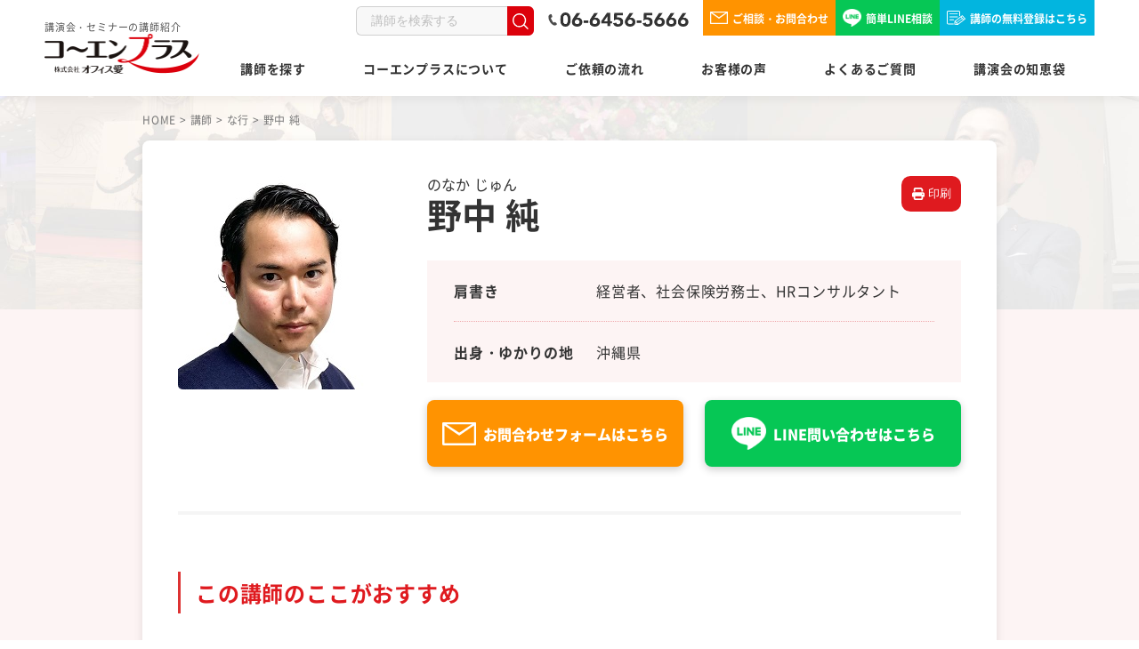

--- FILE ---
content_type: text/html; charset=UTF-8
request_url: https://kouenplus.com/profile/nonaka_jun/theme/business/marketing/
body_size: 15113
content:
<!DOCTYPE html><html lang="ja"><head><meta charset=utf-8><meta http-equiv="X-UA-Compatible" content="IE=edge"><meta name="viewport" content="width=device-width,initial-scale=1.0,maximum-scale=1.0"><meta name="format-detection" content="telephone=no"> <!--[if lt IE 9]> <script src="http://html5shim.googlecode.com/svn/trunk/html5.js"></script> <script src="http://css3-mediaqueries-js.googlecode.com/svn/trunk/css3-mediaqueries.js"></script> <![endif]--><link rel="alternate" type="application/rss+xml" title="RSSフィード" href="https://kouenplus.com/feed/"><meta name="description" content="沖縄県出身。琉球大学卒業後、横浜国立大学大学院へ進学。 2012年12月に日本物流センター（日本ハムグループの物流部門）にて人事業務全般（労務管理、安全衛生管理、人事制度設計、採用、社内研修）に従事。 2016年1月にみらいコンサルティングへ入社。労務相談のほか、労務コンプライアンス体制整備、IPOに向けた労務改善コンサルティング、人事制度設計等、様々な企業フェーズに応じて、課題解決にこだわった実践的な人事・労務支援の実績多数。セミナー講師及び執筆の実績も多数あり。 ※社労士として100社以上のIPO準備会社の労務改善コンサルティング業務に従事（担当クライアント様のうち、10社以上がIPOを実現） 2020年12月に楽天株式会社へ入社。 管理職向け労務研修コンテンツ作成及び講師業務を担当。3,000人以上の楽天グループ管理職向けに研修コンテンツを提供（受講者全体の95％以上の満足度を獲得）。その他楽天グループ（関連会社含む）の労務改善業務に従事。 2021年5月にVRAIN Solutionへジョイン。「ひとり人事」として人事、広報全般を推進。中途・新卒の採用戦略・採用計画策定、採用活動実務をすべて推進（営業職（ハイエンド、ミドル、若手、新卒）、DXコンサルタント、エンジニア（フロントエンド、バックエンド、組み込みソフトウェア開発、画像処理アルゴリズム開発、AIアルゴリズム開発）、マーケティング、デザイナー、事務職、CFO、経理、人事、監査役） ※入社時9名の組織を、採用活動を通じて60名相当の規模まで組織拡大に貢献 その他IPOに向けた労務管理体制整備、人事制度（等級制度、給与制度、評価制度）の設計及び運用、若手営業職の育成方針及び育成施策の策定、マナー研修の講師業務を担当。 2023年2月にHRユニティ株式会社／HRユニティ社会保険労務士法人を設立 HRユニティは人材マネジメントにおける守り（Defense）と攻め（Offense）の両側面からHRサービスを提供するコンサルティングファームです。" /><meta name="robots" content="max-snippet:-1, max-image-preview:large, max-video-preview:-1" /><link rel="canonical" href="https://kouenplus.com/profile/nonaka_jun/" /><meta name="generator" content="All in One SEO (AIOSEO) 4.6.2" /><meta property="og:locale" content="ja_JP" /><meta property="og:site_name" content="コーエンプラス オフィス愛" /><meta property="og:type" content="article" /><meta property="og:title" content="野中 純 | 講演会・セミナーの講師紹介専門会社コーエンプラス" /><meta property="og:description" content="沖縄県出身。琉球大学卒業後、横浜国立大学大学院へ進学。 2012年12月に日本物流センター（日本ハムグループの物流部門）にて人事業務全般（労務管理、安全衛生管理、人事制度設計、採用、社内研修）に従事。 2016年1月にみらいコンサルティングへ入社。労務相談のほか、労務コンプライアンス体制整備、IPOに向けた労務改善コンサルティング、人事制度設計等、様々な企業フェーズに応じて、課題解決にこだわった実践的な人事・労務支援の実績多数。セミナー講師及び執筆の実績も多数あり。 ※社労士として100社以上のIPO準備会社の労務改善コンサルティング業務に従事（担当クライアント様のうち、10社以上がIPOを実現） 2020年12月に楽天株式会社へ入社。 管理職向け労務研修コンテンツ作成及び講師業務を担当。3,000人以上の楽天グループ管理職向けに研修コンテンツを提供（受講者全体の95％以上の満足度を獲得）。その他楽天グループ（関連会社含む）の労務改善業務に従事。 2021年5月にVRAIN Solutionへジョイン。「ひとり人事」として人事、広報全般を推進。中途・新卒の採用戦略・採用計画策定、採用活動実務をすべて推進（営業職（ハイエンド、ミドル、若手、新卒）、DXコンサルタント、エンジニア（フロントエンド、バックエンド、組み込みソフトウェア開発、画像処理アルゴリズム開発、AIアルゴリズム開発）、マーケティング、デザイナー、事務職、CFO、経理、人事、監査役） ※入社時9名の組織を、採用活動を通じて60名相当の規模まで組織拡大に貢献 その他IPOに向けた労務管理体制整備、人事制度（等級制度、給与制度、評価制度）の設計及び運用、若手営業職の育成方針及び育成施策の策定、マナー研修の講師業務を担当。 2023年2月にHRユニティ株式会社／HRユニティ社会保険労務士法人を設立 HRユニティは人材マネジメントにおける守り（Defense）と攻め（Offense）の両側面からHRサービスを提供するコンサルティングファームです。" /><meta property="og:url" content="https://kouenplus.com/profile/nonaka_jun/" /><meta property="og:image" content="https://kouenplus.sakura.ne.jp/kouenplus.com/wp-prod/wp-content/uploads/2024/06/OGP-2.png" /><meta property="og:image:secure_url" content="https://kouenplus.sakura.ne.jp/kouenplus.com/wp-prod/wp-content/uploads/2024/06/OGP-2.png" /><meta property="article:published_time" content="2024-05-18T02:38:57+00:00" /><meta property="article:modified_time" content="2025-01-20T01:33:06+00:00" /><meta name="twitter:card" content="summary" /><meta name="twitter:site" content="@kouenplus" /><meta name="twitter:title" content="野中 純 | 講演会・セミナーの講師紹介専門会社コーエンプラス" /><meta name="twitter:description" content="沖縄県出身。琉球大学卒業後、横浜国立大学大学院へ進学。 2012年12月に日本物流センター（日本ハムグループの物流部門）にて人事業務全般（労務管理、安全衛生管理、人事制度設計、採用、社内研修）に従事。 2016年1月にみらいコンサルティングへ入社。労務相談のほか、労務コンプライアンス体制整備、IPOに向けた労務改善コンサルティング、人事制度設計等、様々な企業フェーズに応じて、課題解決にこだわった実践的な人事・労務支援の実績多数。セミナー講師及び執筆の実績も多数あり。 ※社労士として100社以上のIPO準備会社の労務改善コンサルティング業務に従事（担当クライアント様のうち、10社以上がIPOを実現） 2020年12月に楽天株式会社へ入社。 管理職向け労務研修コンテンツ作成及び講師業務を担当。3,000人以上の楽天グループ管理職向けに研修コンテンツを提供（受講者全体の95％以上の満足度を獲得）。その他楽天グループ（関連会社含む）の労務改善業務に従事。 2021年5月にVRAIN Solutionへジョイン。「ひとり人事」として人事、広報全般を推進。中途・新卒の採用戦略・採用計画策定、採用活動実務をすべて推進（営業職（ハイエンド、ミドル、若手、新卒）、DXコンサルタント、エンジニア（フロントエンド、バックエンド、組み込みソフトウェア開発、画像処理アルゴリズム開発、AIアルゴリズム開発）、マーケティング、デザイナー、事務職、CFO、経理、人事、監査役） ※入社時9名の組織を、採用活動を通じて60名相当の規模まで組織拡大に貢献 その他IPOに向けた労務管理体制整備、人事制度（等級制度、給与制度、評価制度）の設計及び運用、若手営業職の育成方針及び育成施策の策定、マナー研修の講師業務を担当。 2023年2月にHRユニティ株式会社／HRユニティ社会保険労務士法人を設立 HRユニティは人材マネジメントにおける守り（Defense）と攻め（Offense）の両側面からHRサービスを提供するコンサルティングファームです。" /><meta name="twitter:creator" content="@kouenplus" /><meta name="twitter:image" content="https://kouenplus.sakura.ne.jp/kouenplus.com/wp-prod/wp-content/uploads/2024/06/OGP-2.png" /><link rel='dns-prefetch' href='//ajax.googleapis.com' /> <script type="text/javascript" src="https://kouenplus.com/wp-prod/wp-content/cache/autoptimize/js/autoptimize_single_6c6cd767c15b18a3e00ddeb004c1e7a0.js" id="spider-js" defer="defer" data-wp-strategy="defer"></script> <script type="text/javascript" src="https://kouenplus.com/wp-prod/wp-content/cache/autoptimize/js/autoptimize_single_ef7835b712dbae48e1ccc1011466ce4c.js" id="snow-monkey-editor-js" defer="defer" data-wp-strategy="defer"></script> <script defer type="text/javascript" src="//ajax.googleapis.com/ajax/libs/jquery/1/jquery.min.js" id="jquery-js"></script> <meta name="redi-version" content="1.2.2" /><link media="all" href="https://kouenplus.com/wp-prod/wp-content/cache/autoptimize/css/autoptimize_84e388b289ca7d226d610c1ed11138b5.css" rel="stylesheet"><link media="screen" href="https://kouenplus.com/wp-prod/wp-content/cache/autoptimize/css/autoptimize_00df71b5809d374b00ce03791ac8fac1.css" rel="stylesheet"><title>野中 純 | 講演会・セミナーの講師紹介専門会社コーエンプラス</title><link rel="icon" href="https://kouenplus.com/wp-prod/wp-content/uploads/2024/06/cropped-Favicon-32x32.png" sizes="32x32" /><link rel="icon" href="https://kouenplus.com/wp-prod/wp-content/uploads/2024/06/cropped-Favicon-192x192.png" sizes="192x192" /><link rel="apple-touch-icon" href="https://kouenplus.com/wp-prod/wp-content/uploads/2024/06/cropped-Favicon-180x180.png" /><meta name="msapplication-TileImage" content="https://kouenplus.com/wp-prod/wp-content/uploads/2024/06/cropped-Favicon-270x270.png" />  <script defer src="[data-uri]"></script> <link rel="shortcut icon" href="https://kouenplus.com/wp-prod/wp-content/themes/main/favicon.png"><meta name="google-site-verification" content="DVt5miZOb5kosCilG6qkIZyvITBkfcqp6dWN2orrygY" /><meta name="google-site-verification" content="8Yr_QBmEuQhdez8j0A0NBeBZUFQRDIAi6pYk4Y1Os-E" /><link rel="preload" as="font" href="https://kouenplus.com/wp-prod/css/fonts/Noto_Sans_JP/NotoSansJP-Black.woff2" crossorigin><link rel="preload" as="font" href="https://kouenplus.com/wp-prod/css/fonts/Noto_Sans_JP/NotoSansJP-Bold.woff2" crossorigin><link rel="preload" as="font" href="https://kouenplus.com/wp-prod/css/fonts/Noto_Sans_JP/NotoSansJP-Medium.woff2" crossorigin><link rel="preload" as="font" href="https://kouenplus.com/wp-prod/css/fonts/Noto_Sans_JP/NotoSansJP-Regular.woff2" crossorigin><link rel="preload" as="font" href="https://kouenplus.com/wp-prod/css/fonts/Noto_Serif_JP/NotoSerifJP-Bold.woff2" crossorigin><link rel="preload" as="font" href="https://kouenplus.com/wp-prod/css/fonts/Jost/Jost-Bold.woff2" crossorigin></head><body id="pagetop" class="body"> <noscript><iframe src="https://www.googletagmanager.com/ns.html?id=GTM-5CG28JNR" height="0" width="0" style="display:none;visibility:hidden"></iframe></noscript><header id="header" class="header"><div class="inner header__inner"><div class="header-left"><div class="header-logo"><div class="header-logo__img-wrapper"> <a href="https://kouenplus.com/"> <span>講演会・セミナーの講師紹介</span> <img alt="講演会・セミナーの講師紹介専門会社コーエンプラス" src="https://kouenplus.com/wp-prod/images/common/logo.png"> </a></div></div></div><div class="header-right"><div class="header-top"><div class="header-search"><div class="block search"><div class="searchform" role="search"><form method="get" action="https://kouenplus.com/"><div class="mass"><div class="col"><input type="text" value="" name="s" id="hs" placeholder="講師を検索する" /></div><div class="col submit"><input type="image" id="submit" alt="検索" src="https://kouenplus.com/wp-prod/images/common/search-btn.png" /></div></div></form></div></div></div><div class="header-tel"><div class="block tel"> <a href="tel:0664565666" class="tel-link"><img src="https://kouenplus.com/wp-prod/images/common/header-tel_pc.png" alt="06-6456-5666" class="sw"></a></div></div><div class="header-contact"><ul class="header-contact__list"><li class="header-contact__item"> <a href="https://kouenplus.com/inquiry/" class="header-contact__link header-contact__link_contact"> <svg xmlns="http://www.w3.org/2000/svg" width="20.5" height="13.898" viewBox="0 0 20.5 13.898"> <defs></defs> <path d="M387.839,609.154a.641.641,0,0,0,.648.634h19.2a.641.641,0,0,0,.648-.634V596.619a.484.484,0,0,0-.007-.048.606.606,0,0,0-.023-.239.646.646,0,0,0-.617-.442h-19.2a.64.64,0,0,0-.648.634v.051c0,.008,0,.015,0,.024s0,.014,0,.02Zm17.809-12-1.438.991-6.122,4.031-7.5-4.938-.123-.084Zm-16.514.652.731.481,7.853,5.371a.658.658,0,0,0,.743,0l6.485-4.469,2.1-1.381v10.711h-17.91Z" transform="translate(-387.839 -595.89)" /> </svg> ご相談・お問合わせ </a></li><li class="header-contact__item"> <a href="https://page.line.me/431igqsi?openQrModal=true" class="header-contact__link header-contact__link_line" target="_blank"> <img src="https://kouenplus.com/wp-prod/images/common/icon-line.png" alt="LINEアイコン" class="sw"> 簡単LINE相談 </a></li><li class="header-contact__item"> <a href="https://kouenplus.com/join/" class="header-contact__link header-contact__link_free"> <svg xmlns="http://www.w3.org/2000/svg" xmlns:xlink="http://www.w3.org/1999/xlink" width="20.919" height="16.983" viewBox="0 0 20.919 16.983"> <defs> <clipPath id="a"> <rect width="20.919" height="16.983" transform="translate(0 0)" /> </clipPath> </defs> <g transform="translate(0 0)"> <g transform="translate(0 0)"> <path d="M27.287,22.043h-8.52a.483.483,0,1,1,0-.967h8.52a.483.483,0,0,1,0,.967" transform="translate(-15.383 -17.732)" /> <path d="M27.287,44.9h-8.52a.483.483,0,1,1,0-.967h8.52a.483.483,0,0,1,0,.967" transform="translate(-15.383 -36.962)" /> <path d="M23.028,66.99h-4.26a.483.483,0,0,1,0-.967h4.26a.483.483,0,0,1,0,.967" transform="translate(-15.383 -55.549)" /> <path d="M7.644,15.368H1.571a.605.605,0,0,1-.6-.6V1.57a.605.605,0,0,1,.6-.6H13.355a.605.605,0,0,1,.6.6V6.84l.967-.789V1.57A1.573,1.573,0,0,0,13.355,0H1.571A1.573,1.573,0,0,0,0,1.57V14.764a1.573,1.573,0,0,0,1.571,1.571H7.644Z" transform="translate(0 0.001)" /> <path d="M56.847,46.085h-.037l-3.345-.259a.483.483,0,0,1-.445-.514l.233-3.519a.483.483,0,0,1,.175-.341l8.2-6.75a.483.483,0,0,1,.68.066l3.112,3.778a.483.483,0,0,1-.066.681l-8.2,6.75a.484.484,0,0,1-.307.11M54.016,44.9l2.674.207,7.673-6.319-2.5-3.032L54.2,42.063Z" transform="translate(-44.607 -29.102)" /> <path d="M58.672,81.4a.483.483,0,0,1-.373-.176l-3.112-3.778a.483.483,0,0,1,.747-.615l3.111,3.778a.483.483,0,0,1-.373.791" transform="translate(-46.339 -64.495)" /> <path d="M99.743,48.79l-2.711-3.016c-.085-.094.007-.316.206-.494s.428-.247.513-.152l2.711,3.016c.085.094-.007.316-.206.494s-.428.247-.513.152" transform="translate(-81.612 -37.933)" /> <rect width="8.183" height="0.712" transform="translate(10.553 14.257) rotate(-39.021)" /> </g> </g> </svg> 講師の無料登録はこちら </a></li></ul></div></div><div class="header-bottom"><div class="header-nav"><div class="header-nav__inner"><nav id="nav"><ul><li><a href="https://kouenplus.com/profile/" title="講師を探す">講師を探す</a></li><li> <a>コーエンプラスについて</a><ul><li><a href="https://kouenplus.com/company/">会社概要・経営理念</a></li><li><a href="https://kouenplus.com/staff/">代表挨拶・コンサルタント紹介</a></li><li><a href="https://kouenplus.com/feature/">3つの強み</a></li></ul></li><li><a href="https://kouenplus.com/flow/" title="ご依頼の流れ">ご依頼の流れ</a></li><li><a href="https://kouenplus.com/customer/" title="お客様の声">お客様の声</a></li><li><a href="https://kouenplus.com/faq/" title="よくあるご質問">よくあるご質問</a></li><li><a href="https://kouenplus.com/news/oyakudachi/" title="講演会の知恵袋">講演会の知恵袋</a></li></ul><div class="header-contact"><ul class="header-contact__list"><li class="header-contact__item"> <a href="https://page.line.me/431igqsi?openQrModal=true" class="header-contact__link header-contact__link_line" target="_blank"> <img src="https://kouenplus.com/wp-prod/images/common/icon-line.png" alt="LINEアイコン" class="sw"> LINE問い合わせはこちら </a></li><li class="header-contact__item"> <a href="https://kouenplus.com/inquiry/" class="header-contact__link header-contact__link_contact"> <svg xmlns="http://www.w3.org/2000/svg" width="20.5" height="13.898" viewBox="0 0 20.5 13.898"> <defs></defs> <path d="M387.839,609.154a.641.641,0,0,0,.648.634h19.2a.641.641,0,0,0,.648-.634V596.619a.484.484,0,0,0-.007-.048.606.606,0,0,0-.023-.239.646.646,0,0,0-.617-.442h-19.2a.64.64,0,0,0-.648.634v.051c0,.008,0,.015,0,.024s0,.014,0,.02Zm17.809-12-1.438.991-6.122,4.031-7.5-4.938-.123-.084Zm-16.514.652.731.481,7.853,5.371a.658.658,0,0,0,.743,0l6.485-4.469,2.1-1.381v10.711h-17.91Z" transform="translate(-387.839 -595.89)" /> </svg> お問い合わせフォームはこちら </a></li><li class="header-contact__item"> <a href="https://kouenplus.com/join/" class="header-contact__link header-contact__link_free"> <svg xmlns="http://www.w3.org/2000/svg" xmlns:xlink="http://www.w3.org/1999/xlink" width="20.919" height="16.983" viewBox="0 0 20.919 16.983"> <defs> <clipPath id="a"> <rect width="20.919" height="16.983" transform="translate(0 0)" /> </clipPath> </defs> <g transform="translate(0 0)"> <g transform="translate(0 0)"> <path d="M27.287,22.043h-8.52a.483.483,0,1,1,0-.967h8.52a.483.483,0,0,1,0,.967" transform="translate(-15.383 -17.732)" /> <path d="M27.287,44.9h-8.52a.483.483,0,1,1,0-.967h8.52a.483.483,0,0,1,0,.967" transform="translate(-15.383 -36.962)" /> <path d="M23.028,66.99h-4.26a.483.483,0,0,1,0-.967h4.26a.483.483,0,0,1,0,.967" transform="translate(-15.383 -55.549)" /> <path d="M7.644,15.368H1.571a.605.605,0,0,1-.6-.6V1.57a.605.605,0,0,1,.6-.6H13.355a.605.605,0,0,1,.6.6V6.84l.967-.789V1.57A1.573,1.573,0,0,0,13.355,0H1.571A1.573,1.573,0,0,0,0,1.57V14.764a1.573,1.573,0,0,0,1.571,1.571H7.644Z" transform="translate(0 0.001)" /> <path d="M56.847,46.085h-.037l-3.345-.259a.483.483,0,0,1-.445-.514l.233-3.519a.483.483,0,0,1,.175-.341l8.2-6.75a.483.483,0,0,1,.68.066l3.112,3.778a.483.483,0,0,1-.066.681l-8.2,6.75a.484.484,0,0,1-.307.11M54.016,44.9l2.674.207,7.673-6.319-2.5-3.032L54.2,42.063Z" transform="translate(-44.607 -29.102)" /> <path d="M58.672,81.4a.483.483,0,0,1-.373-.176l-3.112-3.778a.483.483,0,0,1,.747-.615l3.111,3.778a.483.483,0,0,1-.373.791" transform="translate(-46.339 -64.495)" /> <path d="M99.743,48.79l-2.711-3.016c-.085-.094.007-.316.206-.494s.428-.247.513-.152l2.711,3.016c.085.094-.007.316-.206.494s-.428.247-.513.152" transform="translate(-81.612 -37.933)" /> <rect width="8.183" height="0.712" transform="translate(10.553 14.257) rotate(-39.021)" /> </g> </g> </svg> 講師登録はこちら </a></li></ul></div></nav></div></div></div></div><div class="header-hum-btn "><div class="header-hum-btn__box"><div class="header-hum-btn__bar header-hum-btn__bar_top"></div><div class="header-hum-btn__bar header-hum-btn__bar_middle"></div><div class="header-hum-btn__bar header-hum-btn__bar_bottom"></div></div></div></div></header><div class="pagetop compact-print"> <a href="#" class="pagetop__link"> </a></div><div class="header-nav-bottom"><ul class="header-nav-bottom__list"><li class="header-nav-bottom__item header-nav-bottom__item_tel"> <a href="tel:0664565666" class="header-nav-bottom__link header-nav-bottom__link_tel"> <img src="https://kouenplus.com/wp-prod/images/common/icon-tel.png" alt=""> TEL </a></li><li class="header-nav-bottom__item header-nav-bottom__item_line"> <a href="https://page.line.me/431igqsi?openQrModal=true" class="header-nav-bottom__link header-nav-bottom__link_line" target="_blank"> <img src="https://kouenplus.com/wp-prod/images/common/icon-line.png" alt=""> LINE問合せ </a></li><li class="header-nav-bottom__item header-nav-bottom__item_mail"> <a href="https://kouenplus.com/inquiry/" class="header-nav-bottom__link header-nav-bottom__link_small header-nav-bottom__link_mail" target="_blank"> <svg xmlns="http://www.w3.org/2000/svg" width="28.107" height="19.055" viewBox="0 0 28.107 19.055"> <defs> </defs> <path d="M387.839,614.076a.878.878,0,0,0,.888.869h26.331a.879.879,0,0,0,.888-.869V596.89a.656.656,0,0,0-.01-.066.831.831,0,0,0-.032-.327.886.886,0,0,0-.846-.607H388.727a.878.878,0,0,0-.888.869v.07c0,.011,0,.021,0,.033s0,.019,0,.028Zm24.418-16.448-1.972,1.358-8.393,5.527-10.28-6.77-.169-.115Zm-22.643.893,1,.66,10.767,7.364a.9.9,0,0,0,1.019,0l8.892-6.128,2.877-1.894v14.686H389.614Z" transform="translate(-387.839 -595.89)" /> </svg> メール問合せ </a></li><li class="header-nav-bottom__item header-nav-bottom__item_search"><div class="header-nav-bottom__link header-nav-bottom__link_small header-nav-bottom__link_search"> <svg xmlns="http://www.w3.org/2000/svg" xmlns:xlink="http://www.w3.org/1999/xlink" width="26.903" height="26.5" viewBox="0 0 26.903 26.5"> <defs> <clipPath id="a"> <rect class="a" width="26.903" height="26.5" /> </clipPath> </defs> <g transform="translate(0 0)"> <g class="b" transform="translate(0 0)"> <path class="c" d="M26.6,24.676l-6-6.176.077-.1a11.392,11.392,0,0,0,2.31-6.9,11.515,11.515,0,1,0-3.963,8.672l.107-.094,5.925,6.1a1.075,1.075,0,1,0,1.542-1.5M11.494,20.84a9.345,9.345,0,1,1,9.345-9.345,9.356,9.356,0,0,1-9.345,9.345" transform="translate(0 0)" /> </g> </g> </svg> 講師検索</div></li></ul></div><div id="container" class="single-profile-container"><section class="page-fv page-fv_profile"><div class="sec-bg page-fv-bg"> <img src="https://kouenplus.com/wp-prod/images/common/page-fv-bg__img.jpg" alt="" class="sec-bg__img page-fv-bg__img"></div><div class="inner960 page-fv__inner"></div><section class="breadcrumbs breadcrumbs_profile pc"><div class="inner960 breadcrumbs__inner breadcrumbs__inner_profile"><nav class="topic-path"> <span property="itemListElement" typeof="ListItem"><a property="item" typeof="WebPage" title="TOPへ移動" href="https://kouenplus.com" class="home"><span property="name">HOME</span></a><meta property="position" content="1"></span> &gt; <span property="itemListElement" typeof="ListItem"><a property="item" typeof="WebPage" title="講師へ移動" href="https://kouenplus.com/profile/" class="archive post-profile-archive"><span property="name">講師</span></a><meta property="position" content="2"></span> &gt; <span property="itemListElement" typeof="ListItem"><a property="item" typeof="WebPage" title="Go to the な行 50音別 archives." href="https://kouenplus.com/hiragana/na/" class="taxonomy hiragana"><span property="name">な行</span></a><meta property="position" content="3"></span> &gt; <span property="itemListElement" typeof="ListItem"><span property="name">野中 純</span><meta property="position" content="4"></span></nav></div></section></section><div class="inner960 cf single-profile"><section class="breadcrumbs breadcrumbs_profile sp"><div class="breadcrumbs__inner breadcrumbs__inner_profile"><nav class="topic-path"> <span property="itemListElement" typeof="ListItem"><a property="item" typeof="WebPage" title="TOPへ移動" href="https://kouenplus.com" class="home"><span property="name">HOME</span></a><meta property="position" content="1"></span> &gt; <span property="itemListElement" typeof="ListItem"><a property="item" typeof="WebPage" title="講師へ移動" href="https://kouenplus.com/profile/" class="archive post-profile-archive"><span property="name">講師</span></a><meta property="position" content="2"></span> &gt; <span property="itemListElement" typeof="ListItem"><a property="item" typeof="WebPage" title="Go to the な行 50音別 archives." href="https://kouenplus.com/hiragana/na/" class="taxonomy hiragana"><span property="name">な行</span></a><meta property="position" content="3"></span> &gt; <span property="itemListElement" typeof="ListItem"><span property="name">野中 純</span><meta property="position" content="4"></span></nav></div></section><div class="print-area"><main id="content" class="onecolumn page profile"><article class="single"><div class="cf single-profile-fv"><figure class="images"> <noscript><img src="https://kouenplus.com/wp-prod/wp-content/uploads/2024/05/nonaka_jun.jpg" alt="野中 純"></noscript><img class="lazyload" src='data:image/svg+xml,%3Csvg%20xmlns=%22http://www.w3.org/2000/svg%22%20viewBox=%220%200%20210%20140%22%3E%3C/svg%3E' data-src="https://kouenplus.com/wp-prod/wp-content/uploads/2024/05/nonaka_jun.jpg" alt="野中 純"></figure><div class="textarea"> <button class="print-btn print spview pc compact-print"> <svg xmlns="http://www.w3.org/2000/svg" viewBox="0 0 512 512"> <path d="M128 0C92.7 0 64 28.7 64 64v96h64V64H354.7L384 93.3V160h64V93.3c0-17-6.7-33.3-18.7-45.3L400 18.7C388 6.7 371.7 0 354.7 0H128zM384 352v32 64H128V384 368 352H384zm64 32h32c17.7 0 32-14.3 32-32V256c0-35.3-28.7-64-64-64H64c-35.3 0-64 28.7-64 64v96c0 17.7 14.3 32 32 32H64v64c0 35.3 28.7 64 64 64H384c35.3 0 64-28.7 64-64V384zM432 248a24 24 0 1 1 0 48 24 24 0 1 1 0-48z" /> </svg> 印刷</button><h1 class="name"><span>のなか じゅん</span>野中 純</h1><dl><dt>肩書き</dt><dd>経営者、社会保険労務士、HRコンサルタント</dd><dt>出身・ゆかりの地</dt><dd>沖縄県　</dd></dl><aside class="bnr table-col compact-print"><ul class="single-profile__list"><li class="single-profile__item single-profile__item_first"> <a href="https://kouenplus.com/inquiry/" class="single-profile__link single-profile__link_form" target="_blank"> <svg xmlns="http://www.w3.org/2000/svg" width="38" height="26" viewBox="0 0 38 26"> <path style="fill:#fff;" d="M387.839,620.6a1.193,1.193,0,0,0,1.206,1.18h35.77a1.194,1.194,0,0,0,1.206-1.18V597.248c0-.031-.01-.058-.013-.089a1.128,1.128,0,0,0-.044-.445,1.2,1.2,0,0,0-1.15-.824h-35.77a1.193,1.193,0,0,0-1.206,1.18v.1c0,.015.005.029.005.044s-.005.025-.005.038Zm33.17-22.344-2.679,1.845-11.4,7.508-13.964-9.2-.23-.156Zm-30.759,1.214,1.361.9,14.627,10a1.226,1.226,0,0,0,1.384,0l12.079-8.324,3.908-2.573v19.951H390.25Z" transform="translate(-387.839 -595.89)" /> </svg> お問合わせフォームはこちら </a></li><li class="single-profile__item"> <a href="https://lin.ee/uA4VQqF" class="single-profile__link single-profile__link_line" target="_blank"> <noscript><img src="https://kouenplus.com/wp-prod/images/common/icon-line.png" alt="" class="single-profile__link-img single-profile__link-img_line"></noscript><img src='data:image/svg+xml,%3Csvg%20xmlns=%22http://www.w3.org/2000/svg%22%20viewBox=%220%200%20210%20140%22%3E%3C/svg%3E' data-src="https://kouenplus.com/wp-prod/images/common/icon-line.png" alt="" class="lazyload single-profile__link-img single-profile__link-img_line"> LINE問い合わせはこちら </a></li></ul></aside></div></div><section class="box"><h2>この講師のここがおすすめ</h2><div><p>HR ユニティ社会保険労務士法人 代表社員 社会保険労務士<br /> 上場企業、人事労務コンサルティング企業、メガベンチャー、AI スタートアップでの HR業務を経験し、HRユニティ社会保険労務士法人を設立。</p><p>労務相談のほか、IPO に向けた労務デューデリジェンス及び労務改善コンサルティング、人事制度設計、採用戦略策定等、様々な企業フェーズに応じて、課題解決にこだわった実践的な人事労務コンサルティング支援に豊富な実績を持つ。セミナー講師及び執筆多数。</p><p>【IPO支援】<br /> 社会保険労務士として100社以上のIPO準備会社の労務改善コンサルティング支援実績あり。<br /> （担当クライアント様のうち、10社以上がIPOを実現）</p><p>【人事制度設計】<br /> ITベンチャー企業（現在の時価総額1,500億以上）の人事制度設計支援実績あり。</p><p>【採用実績】<br /> AIスタートアップにおいて、採用活動を通じて9名の組織を60名相当の規模まで組織拡大に貢献。</p></div></section><section class="box"><h2>プロフィール</h2><div><p>沖縄県出身。琉球大学卒業後、横浜国立大学大学院へ進学。<br /> 2012年<span>12</span>月に日本物流センター（日本ハムグループの物流部門）にて人事業務全般（労務管理、安全衛生管理、人事制度設計、採用、社内研修）に従事。<br /> 2016年<span>1</span>月にみらいコンサルティングへ入社。労務相談のほか、労務コンプライアンス体制整備、<span>IPO</span>に向けた労務改善コンサルティング、人事制度設計等、様々な企業フェーズに応じて、課題解決にこだわった実践的な人事・労務支援の実績多数。セミナー講師及び執筆の実績も多数あり。<br /> ※社労士として<span>100</span>社以上の<span>IPO</span>準備会社の労務改善コンサルティング業務に従事（担当クライアント様のうち、<span>10</span>社以上が<span>IPO</span>を実現）<br /> 2020年<span>12</span>月に楽天株式会社へ入社。 管理職向け労務研修コンテンツ作成及び講師業務を担当。<span>3,000</span>人以上の楽天グループ管理職向けに研修コンテンツを提供（受講者全体の<span>95</span>％以上の満足度を獲得）。その他楽天グループ（関連会社含む）の労務改善業務に従事。<br /> 2021年<span>5</span>月に<span>VRAIN Solution</span>へジョイン。「ひとり人事」として人事、広報全般を推進。中途・新卒の採用戦略・採用計画策定、採用活動実務をすべて推進（営業職（ハイエンド、ミドル、若手、新卒）、<span>DX</span>コンサルタント、エンジニア（フロントエンド、バックエンド、組み込みソフトウェア開発、画像処理アルゴリズム開発、<span>AI</span>アルゴリズム開発）、マーケティング、デザイナー、事務職、<span>CFO</span>、経理、人事、監査役）<br /> ※入社時<span>9</span>名の組織を、採用活動を通じて<span>60</span>名相当の規模まで組織拡大に貢献<br /> その他<span>IPO</span>に向けた労務管理体制整備、人事制度（等級制度、給与制度、評価制度）の設計及び運用、若手営業職の育成方針及び育成施策の策定、マナー研修の講師業務を担当。<br /> 2023年<span>2</span>月に<span>HR</span>ユニティ株式会社／<span>HR</span>ユニティ社会保険労務士法人を設立<br /> HRユニティは人材マネジメントにおける守り（<span>Defense</span>）と攻め（<span>Offense</span>）の両側面から<span>HR</span>サービスを提供するコンサルティングファームです。</p></div></section><section class="box"><h2>主な講演のテーマ</h2><div><p><span style="font-size: 12pt;"><strong>『上場成功に向けたキーポイント～上場準備企業に求められる労務管理体制～』</strong></span></p><p>セミナーでは、まず労務管理に関する上場審査の考え方をセミナー参加者に共有した上で、実際の労務対応プロセス（労務デューデリジェンス～労務改善）を、上場審査スケジュールと照らし合わせながら確認します。<br /> その後、特に重要な労務管理のポイントに焦点を当て、実例を交えながら解説していただきます。<br /> さらに、今後の法改正に備え、労務管理に関する法令遵守の最新動向を情報提供いただきつつ、適切な対応策についても考察します。</p><p><strong>■ セミナー概要<br /> </strong>・労務管理に関する上場審査の考え方<br /> ・上場に向けた労務対応プロセス（労務デューデリジェンス～労務改善）<br /> ・労務管理に関する重点項目<br /> ・今後の法改正項目等</p></div></section></article></main></div></div><div class="inner960 profile single-profile-other"><section class="box"><h2>カテゴリー</h2><dl class='cat-li'><dt><a href="../../theme/business/">ビジネス・経営</a></dt><dd><ul><li><a
 href="../../theme/human-resources/">人材育成</a></li><li><a
 href="../../theme/marketing/">経営・マーケティング・CS</a></li><li><a
 href="../../theme/it/">IT・ICT・IoT・AI</a></li></ul></dd></dl></section><section class="box relation-box"><h2>関連キーワード</h2><ul><li>のなかじゅん</li><li>マーケティング</li><li>AI・チャットGPT</li><li>DX</li></ul></section></div><div class="single-profile-recommend"><div class="single-profile-recommend__inner inner1280 compact-print"><h2>あなたにオススメの講師</h2><ul class="row grid05 lecturer"><li><figure> <a href="https://kouenplus.com/profile/miki_koji/"> <noscript><img src="https://kouenplus.com/wp-prod/wp-content/uploads/2022/09/miki_koji.jpg" alt="三木 康司"></noscript><img class="lazyload" src='data:image/svg+xml,%3Csvg%20xmlns=%22http://www.w3.org/2000/svg%22%20viewBox=%220%200%20210%20140%22%3E%3C/svg%3E' data-src="https://kouenplus.com/wp-prod/wp-content/uploads/2022/09/miki_koji.jpg" alt="三木 康司"> </a></figure><h3><a href="https://kouenplus.com/profile/miki_koji/">三木 康司</a></h3><p class="tc">株式会社enmono代表取締役</p></li><li><figure> <a href="https://kouenplus.com/profile/murai_ryo/"> <noscript><img src="https://kouenplus.com/wp-prod/wp-content/uploads/2024/11/murai_ryo-240x240.jpg" alt="村井 亮"></noscript><img class="lazyload" src='data:image/svg+xml,%3Csvg%20xmlns=%22http://www.w3.org/2000/svg%22%20viewBox=%220%200%20210%20140%22%3E%3C/svg%3E' data-src="https://kouenplus.com/wp-prod/wp-content/uploads/2024/11/murai_ryo-240x240.jpg" alt="村井 亮"> </a></figure><h3><a href="https://kouenplus.com/profile/murai_ryo/">村井 亮</a></h3><p class="tc">株式会社Beat Communication代表取締役</p></li><li><figure> <a href="https://kouenplus.com/profile/miyagawa_maiko/"> <noscript><img src="https://kouenplus.com/wp-prod/wp-content/uploads/2022/06/miyagawa_maiko.jpg" alt="宮川 麻衣子"></noscript><img class="lazyload" src='data:image/svg+xml,%3Csvg%20xmlns=%22http://www.w3.org/2000/svg%22%20viewBox=%220%200%20210%20140%22%3E%3C/svg%3E' data-src="https://kouenplus.com/wp-prod/wp-content/uploads/2022/06/miyagawa_maiko.jpg" alt="宮川 麻衣子"> </a></figure><h3><a href="https://kouenplus.com/profile/miyagawa_maiko/">宮川 麻衣子</a></h3><p class="tc">VISIONGRAPH Inc.（未来予報株式会社）代表取締役</p></li><li><figure> <a href="https://kouenplus.com/profile/shimizu_satoshi/"> <noscript><img src="https://kouenplus.com/wp-prod/wp-content/uploads/2016/10/shimizu_satoshi.jpg" alt="清水 智"></noscript><img class="lazyload" src='data:image/svg+xml,%3Csvg%20xmlns=%22http://www.w3.org/2000/svg%22%20viewBox=%220%200%20210%20140%22%3E%3C/svg%3E' data-src="https://kouenplus.com/wp-prod/wp-content/uploads/2016/10/shimizu_satoshi.jpg" alt="清水 智"> </a></figure><h3><a href="https://kouenplus.com/profile/shimizu_satoshi/">清水 智</a></h3><p class="tc">株式会社しんがり代表取締役社長</p></li><li><figure> <a href="https://kouenplus.com/profile/nishiuchi_hiromu/"> <noscript><img src="https://kouenplus.com/wp-prod/wp-content/uploads/2020/07/nishiuchi_kei.jpg" alt="西内 啓"></noscript><img class="lazyload" src='data:image/svg+xml,%3Csvg%20xmlns=%22http://www.w3.org/2000/svg%22%20viewBox=%220%200%20210%20140%22%3E%3C/svg%3E' data-src="https://kouenplus.com/wp-prod/wp-content/uploads/2020/07/nishiuchi_kei.jpg" alt="西内 啓"> </a></figure><h3><a href="https://kouenplus.com/profile/nishiuchi_hiromu/">西内 啓</a></h3><p class="tc">統計家</p></li><li><figure> <a href="https://kouenplus.com/profile/miyata_hiroaki/"> <noscript><img src="https://kouenplus.com/wp-prod/wp-content/uploads/2024/02/miyata_hiroaki.jpg" alt="宮田 裕章"></noscript><img class="lazyload" src='data:image/svg+xml,%3Csvg%20xmlns=%22http://www.w3.org/2000/svg%22%20viewBox=%220%200%20210%20140%22%3E%3C/svg%3E' data-src="https://kouenplus.com/wp-prod/wp-content/uploads/2024/02/miyata_hiroaki.jpg" alt="宮田 裕章"> </a></figure><h3><a href="https://kouenplus.com/profile/miyata_hiroaki/">宮田 裕章</a></h3><p class="tc">慶應義塾大学医学部 教授</p></li><li><figure> <a href="https://kouenplus.com/profile/suzuki_takahiro/"> <noscript><img src="https://kouenplus.com/wp-prod/wp-content/uploads/2017/11/suzuki_takahiro-1.jpg" alt="鈴木 貴博"></noscript><img class="lazyload" src='data:image/svg+xml,%3Csvg%20xmlns=%22http://www.w3.org/2000/svg%22%20viewBox=%220%200%20210%20140%22%3E%3C/svg%3E' data-src="https://kouenplus.com/wp-prod/wp-content/uploads/2017/11/suzuki_takahiro-1.jpg" alt="鈴木 貴博"> </a></figure><h3><a href="https://kouenplus.com/profile/suzuki_takahiro/">鈴木 貴博</a></h3><p class="tc">フューチャリスト</p></li><li><figure> <a href="https://kouenplus.com/profile/kawata_naoko/"> <noscript><img src="https://kouenplus.com/wp-prod/wp-content/uploads/2024/07/kawata_naoko.jpg" alt="川田 直子"></noscript><img class="lazyload" src='data:image/svg+xml,%3Csvg%20xmlns=%22http://www.w3.org/2000/svg%22%20viewBox=%220%200%20210%20140%22%3E%3C/svg%3E' data-src="https://kouenplus.com/wp-prod/wp-content/uploads/2024/07/kawata_naoko.jpg" alt="川田 直子"> </a></figure><h3><a href="https://kouenplus.com/profile/kawata_naoko/">川田 直子</a></h3><p class="tc">元ディズニーキャスト</p></li><li><figure> <a href="https://kouenplus.com/profile/imai_kentaro/"> <noscript><img src="https://kouenplus.com/wp-prod/wp-content/uploads/2020/12/imai_kentaro.jpg" alt="今井 健太郎"></noscript><img class="lazyload" src='data:image/svg+xml,%3Csvg%20xmlns=%22http://www.w3.org/2000/svg%22%20viewBox=%220%200%20210%20140%22%3E%3C/svg%3E' data-src="https://kouenplus.com/wp-prod/wp-content/uploads/2020/12/imai_kentaro.jpg" alt="今井 健太郎"> </a></figure><h3><a href="https://kouenplus.com/profile/imai_kentaro/">今井 健太郎</a></h3><p class="tc">株式会社KI Strategy代表</p></li><li><figure> <a href="https://kouenplus.com/profile/kawano_rie/"> <noscript><img src="https://kouenplus.com/wp-prod/wp-content/uploads/2023/06/kawano_ria.png" alt="河野 理愛"></noscript><img class="lazyload" src='data:image/svg+xml,%3Csvg%20xmlns=%22http://www.w3.org/2000/svg%22%20viewBox=%220%200%20210%20140%22%3E%3C/svg%3E' data-src="https://kouenplus.com/wp-prod/wp-content/uploads/2023/06/kawano_ria.png" alt="河野 理愛"> </a></figure><h3><a href="https://kouenplus.com/profile/kawano_rie/">河野 理愛</a></h3><p class="tc">コグニティ株式会社代表取締役</p></li></ul></div></div><div class="print-cta" style="display: none;"> <img src="https://kouenplus.com/wp-prod/images/common/cta.png" alt="" class="print-cta__img"></div></div><section class="sec front-search"><div class="sec-bg front-search-bg"> <picture> <source media="(min-width: 768px)" data-srcset="https://kouenplus.com/wp-prod/images/top/front-search-bg__img.webp, https://kouenplus.com/wp-prod/images/top/front-search-bg__img-2x.webp 2x"> <source media="(max-width: 767px)" data-srcset="https://kouenplus.com/wp-prod/images/top/front-search-bg__img_sp.webp, https://kouenplus.com/wp-prod/images/top/front-search-bg__img_sp-2x.webp 2x"> <img fetchpriority="high" src="https://kouenplus.com/wp-prod/images/top/front-search-bg__img.webp" alt="背景画像" class="sec-bg__img front-search-bg__img"> </picture></div><div class="inner960 front-search__inner"><div class="sec-tit-box"><h2 class="sec-tit-box__jp-tit sec-tit-box__jp-tit_small">講師を氏名・キーワードで検索する</h2><div class="sec-tit-box__en-tit">Search</div></div><div class="sec-main front-search-main"><div class="front-search-filter"><form role="search" method="get" id="searchform" action="https://kouenplus.com/"><dl><div class="front-search-filter__input-wrapper cat"><dt>カテゴリーで検索</dt><dd> <select id="categories" name="categories"><option value=""  selected>指定なし</option><option value="ビジネス・経営" >ビジネス・経営</option><option value="人権・男女共同参画・防災" >人権・男女共同参画・防災</option><option value="福祉・健康" >福祉・健康</option><option value="教育・青少年育成" >教育・青少年育成</option><option value="スポーツ" >スポーツ</option><option value="芸能" >芸能</option> </select></dd></div><div class="front-search-filter__input-wrapper birthplace"><dt>出身・ゆかりの地で検索</dt><dd> <select id="area" name="area"><option value=""  selected>指定なし</option><option value="北海道" >北海道</option><option value="青森県" >青森県</option><option value="岩手県" >岩手県</option><option value="宮城県" >宮城県</option><option value="秋田県" >秋田県</option><option value="山形県" >山形県</option><option value="福島県" >福島県</option><option value="茨城県" >茨城県</option><option value="栃木県" >栃木県</option><option value="群馬県" >群馬県</option><option value="埼玉県" >埼玉県</option><option value="千葉県" >千葉県</option><option value="東京都" >東京都</option><option value="神奈川県" >神奈川県</option><option value="新潟県" >新潟県</option><option value="富山県" >富山県</option><option value="石川県" >石川県</option><option value="福井県" >福井県</option><option value="山梨県" >山梨県</option><option value="長野県" >長野県</option><option value="岐阜県" >岐阜県</option><option value="静岡県" >静岡県</option><option value="愛知県" >愛知県</option><option value="三重県" >三重県</option><option value="滋賀県" >滋賀県</option><option value="京都府" >京都府</option><option value="大阪府" >大阪府</option><option value="兵庫県" >兵庫県</option><option value="奈良県" >奈良県</option><option value="和歌山県" >和歌山県</option><option value="鳥取県" >鳥取県</option><option value="島根県" >島根県</option><option value="岡山県" >岡山県</option><option value="広島県" >広島県</option><option value="山口県" >山口県</option><option value="徳島県" >徳島県</option><option value="香川県" >香川県</option><option value="愛媛県" >愛媛県</option><option value="高知県" >高知県</option><option value="福岡県" >福岡県</option><option value="佐賀県" >佐賀県</option><option value="長崎県" >長崎県</option><option value="熊本県" >熊本県</option><option value="大分県" >大分県</option><option value="宮崎県" >宮崎県</option><option value="鹿児島県" >鹿児島県</option><option value="沖縄県" >沖縄県</option> </select></dd></div><div class="front-search-filter__input-wrapper hiragana"><dt>50音で検索</dt><dd> <select id="hiragana" name="hiragana"><option value=""  selected>指定なし</option><option value="a" >あ行</option><option value="ka" >か行</option><option value="sa" >さ行</option><option value="ta" >た行</option><option value="na" >な行</option><option value="ha" >は行</option><option value="ma" >ま行</option><option value="ya" >や行</option><option value="ra" >ら行</option><option value="wa" >わ行</option> </select></dd></div><div class="front-search-filter__input-wrapper front-search-filter__input-wrapper_keyword"><dd><input type="text" name="s" id="s" placeholder="フリーワードを入力してください" ></dd></div></dl><p class="search-btn"><input type="submit" class="common-btn__link" id="side-submit" value="講師を検索" /></p></form></div></div></div></section><section class="sec common-cta"><div class="sec-bg common-cta-bg compact-print"> <noscript><img src="https://kouenplus.com/wp-prod/images/common/common-cta-bg__img.jpg" alt="" class="sec-bg__img common-cta-bg__img"></noscript><img src='data:image/svg+xml,%3Csvg%20xmlns=%22http://www.w3.org/2000/svg%22%20viewBox=%220%200%20210%20140%22%3E%3C/svg%3E' data-src="https://kouenplus.com/wp-prod/images/common/common-cta-bg__img.jpg" alt="" class="lazyload sec-bg__img common-cta-bg__img"></div><div class="inner960 common-cta__inner"><div class="sec-tit-box common-cta-tit-box"><h2 class="sec-tit-box__jp-tit sec-tit-box__jp-tit_white common-cta-tit-box__jp-tit">\ ご相談・お問い合わせ /</h2></div><div class="sec-main common-cta-main"><div class="common-cta-main-bg"> <noscript><img src="https://kouenplus.com/wp-prod/images/common/common-cta-main-bg__left-img.png" alt="" class="common-cta-main-bg__left-img pc"></noscript><img src='data:image/svg+xml,%3Csvg%20xmlns=%22http://www.w3.org/2000/svg%22%20viewBox=%220%200%20210%20140%22%3E%3C/svg%3E' data-src="https://kouenplus.com/wp-prod/images/common/common-cta-main-bg__left-img.png" alt="" class="lazyload common-cta-main-bg__left-img pc"> <noscript><img src="https://kouenplus.com/wp-prod/images/common/common-cta-main-bg__left-img_sp.png" alt="" class="common-cta-main-bg__left-img sp"></noscript><img src='data:image/svg+xml,%3Csvg%20xmlns=%22http://www.w3.org/2000/svg%22%20viewBox=%220%200%20210%20140%22%3E%3C/svg%3E' data-src="https://kouenplus.com/wp-prod/images/common/common-cta-main-bg__left-img_sp.png" alt="" class="lazyload common-cta-main-bg__left-img sp"> <noscript><img src="https://kouenplus.com/wp-prod/images/common/common-cta-main-bg__right-img.png" alt="" class="common-cta-main-bg__right-img pc"></noscript><img src='data:image/svg+xml,%3Csvg%20xmlns=%22http://www.w3.org/2000/svg%22%20viewBox=%220%200%20210%20140%22%3E%3C/svg%3E' data-src="https://kouenplus.com/wp-prod/images/common/common-cta-main-bg__right-img.png" alt="" class="lazyload common-cta-main-bg__right-img pc"> <noscript><img src="https://kouenplus.com/wp-prod/images/common/common-cta-main-bg__right-img_sp.png" alt="" class="common-cta-main-bg__right-img sp"></noscript><img src='data:image/svg+xml,%3Csvg%20xmlns=%22http://www.w3.org/2000/svg%22%20viewBox=%220%200%20210%20140%22%3E%3C/svg%3E' data-src="https://kouenplus.com/wp-prod/images/common/common-cta-main-bg__right-img_sp.png" alt="" class="lazyload common-cta-main-bg__right-img sp"></div><p class="common-cta-main__txt"> 講演会・講師紹介のご相談、<br class="sp">お問い合わせはお気軽にご連絡ください。<br> 私たちコンサルタントがサポートいたします。</p> <a href="tel:0664565666" class="common-cta-main__tel"> <noscript><img src="https://kouenplus.com/wp-prod/images/common/common-cta-main__tel-img.png" alt="" class="common-cta-main__tel-img"></noscript><img src='data:image/svg+xml,%3Csvg%20xmlns=%22http://www.w3.org/2000/svg%22%20viewBox=%220%200%20210%20140%22%3E%3C/svg%3E' data-src="https://kouenplus.com/wp-prod/images/common/common-cta-main__tel-img.png" alt="" class="lazyload common-cta-main__tel-img"> </a><ul class="common-cta-main__list"><li class="common-cta-main__item"> <a href="https://page.line.me/431igqsi?openQrModal=true" class="common-cta-main__link common-cta-main__link_line" target="_blank"> <noscript><img src="https://kouenplus.com/wp-prod/images/common/icon-line.png" alt="" class="common-cta-main__link-img common-cta-main__link-img_line"></noscript><img src='data:image/svg+xml,%3Csvg%20xmlns=%22http://www.w3.org/2000/svg%22%20viewBox=%220%200%20210%20140%22%3E%3C/svg%3E' data-src="https://kouenplus.com/wp-prod/images/common/icon-line.png" alt="" class="lazyload common-cta-main__link-img common-cta-main__link-img_line"> LINE問い合わせはこちら </a></li><li class="common-cta-main__item"> <a href="https://kouenplus.com/inquiry/" class="common-cta-main__link common-cta-main__link_form" target="_blank"> <svg  style="fill: #fff;" xmlns="http://www.w3.org/2000/svg" width="39.341" height="26.671" viewBox="0 0 39.341 26.671"> <defs> </defs> <path d="M387.839,621.345a1.229,1.229,0,0,0,1.243,1.216h36.856a1.23,1.23,0,0,0,1.243-1.216V597.289a.925.925,0,0,0-.014-.092,1.163,1.163,0,0,0-.045-.458,1.24,1.24,0,0,0-1.184-.849H389.082a1.229,1.229,0,0,0-1.243,1.216v.1c0,.016.005.03.005.046s-.005.026-.005.039Zm34.177-23.023-2.76,1.9-11.748,7.736-14.388-9.476-.237-.161Zm-31.693,1.251,1.4.924L406.8,610.8a1.263,1.263,0,0,0,1.426,0l12.446-8.577,4.026-2.651V620.13H390.324Z" transform="translate(-387.839 -595.89)" /> </svg> お問い合わせフォームはこちら </a></li></ul></div></div></section><section class="common-cta-register"><div class="inner common-cta-register__inner"><div class="sec-tit-box"><h2 class="sec-tit-box__jp-tit"> \ 講師無料登録 /</h2></div><div class="common-cta-register-main"><p class="common-cta-register-main__txt"> 講師登録は無料です。<br class="sp">登録をご希望の方は下記よりお進みください。</p><div class="common-cta-register-main__btn"> <a href="https://kouenplus.com/join/" class="common-cta-register-main__btn-link"> <svg xmlns="http://www.w3.org/2000/svg" xmlns:xlink="http://www.w3.org/1999/xlink" width="47" height="38.157" viewBox="0 0 47 38.157"> <defs> <clipPath id="a"> <rect class="a" width="47" height="38.157" transform="translate(0 0)" /> </clipPath> </defs> <g transform="translate(0 0)"> <g transform="translate(0 0)"> <path d="M38.513,23.248H19.369a1.086,1.086,0,1,1,0-2.172H38.513a1.086,1.086,0,0,1,0,2.172" transform="translate(-11.766 -13.564)" /> <path d="M38.513,46.1H19.369a1.086,1.086,0,1,1,0-2.172H38.513a1.086,1.086,0,0,1,0,2.172" transform="translate(-11.766 -28.273)" /> <path d="M28.942,68.2H19.37a1.086,1.086,0,0,1,0-2.172h9.572a1.086,1.086,0,0,1,0,2.172" transform="translate(-11.767 -42.49)" /> <path d="M17.175,34.53H3.53a1.359,1.359,0,0,1-1.358-1.358V3.529A1.359,1.359,0,0,1,3.53,2.171H30a1.359,1.359,0,0,1,1.358,1.358v11.84L33.535,13.6V3.529A3.534,3.534,0,0,0,30,0H3.53A3.534,3.534,0,0,0,0,3.529V33.172A3.534,3.534,0,0,0,3.53,36.7H17.175Z" transform="translate(0 0.001)" /> <path d="M61.62,60.417c-.028,0-.056,0-.084,0l-7.515-.582a1.086,1.086,0,0,1-1-1.155l.524-7.907A1.086,1.086,0,0,1,53.938,50L72.353,34.837a1.085,1.085,0,0,1,1.529.148l6.991,8.489A1.086,1.086,0,0,1,80.725,45L62.31,60.169a1.087,1.087,0,0,1-.691.248m-6.36-2.669,6.008.466,17.239-14.2L72.9,37.2,55.681,51.382Z" transform="translate(-34.121 -22.26)" /> <path d="M63.155,87.317a1.084,1.084,0,0,1-.839-.4l-6.992-8.489A1.086,1.086,0,0,1,57,77.051l6.991,8.489a1.086,1.086,0,0,1-.837,1.777" transform="translate(-35.445 -49.333)" /> <path d="M103.162,53.409l-6.09-6.776c-.191-.212.016-.709.462-1.11s.962-.554,1.153-.342l6.091,6.776c.191.212-.016.709-.462,1.11s-.963.554-1.153.342" transform="translate(-62.426 -29.016)" /> <rect width="18.385" height="1.599" transform="translate(23.71 32.033) rotate(-39.021)" /> </g> </g> </svg> 講師登録はこちら </a></div></div></div></section><footer id="footer"><div class="footer-logo"> <noscript><img class="footer-logo__img" src="https://kouenplus.com/wp-prod/images/common/footer-logo.png" alt="講演会・セミナーの講師紹介専門会社コーエンプラス"></noscript><img class="lazyload footer-logo__img" src='data:image/svg+xml,%3Csvg%20xmlns=%22http://www.w3.org/2000/svg%22%20viewBox=%220%200%20210%20140%22%3E%3C/svg%3E' data-src="https://kouenplus.com/wp-prod/images/common/footer-logo.png" alt="講演会・セミナーの講師紹介専門会社コーエンプラス"><div class="footer-logo__txt"> 〒553-0003 大阪府大阪市福島区福島5-13-18 福島ビル517<br> TEL: 06-6456-5666</div><div class="footer-logo__sns"> <a href="https://www.youtube.com/channel/UCDjr24zUzaHf21LdvrEgfgg" class="footer-logo__sns-link" target="_blank"> <svg xmlns="http://www.w3.org/2000/svg" width="31.83" height="22.281" viewBox="0 0 31.83 22.281"> <defs></defs> <path d="M-71.878,272.518a3.986,3.986,0,0,0-2.814-2.814c-2.482-.665-12.436-.665-12.436-.665s-9.954,0-12.436.665a3.986,3.986,0,0,0-2.814,2.814,41.416,41.416,0,0,0-.665,7.661,41.416,41.416,0,0,0,.665,7.661,3.986,3.986,0,0,0,2.814,2.814c2.482.665,12.436.665,12.436.665s9.953,0,12.436-.665a3.986,3.986,0,0,0,2.814-2.814,41.416,41.416,0,0,0,.665-7.661A41.416,41.416,0,0,0-71.878,272.518Zm-18.433,12.436V275.4l8.269,4.775Z" transform="translate(103.043 -269.039)" /> </svg> </a></div></div><nav id="footer-nav" class="footer-nav"><ul><li><a href="https://kouenplus.com/profile/">講師を探す</a></li><li><a href="https://kouenplus.com/flow/">ご依頼の流れ</a></li><li><a href="https://kouenplus.com/online/">オンライン講演について</a></li><li><a href="https://kouenplus.com/customer/">お客様の声</a></li><li><a href="https://kouenplus.com/faq/">よくあるご質問</a></li><li><a href="https://kouenplus.com/movie/original">講師紹介動画</a></li><li><a href="https://kouenplus.com/news/oyakudachi/">講演会の知恵袋</a></li><li><a href="https://kouenplus.com/kouen_report/category/koushi_info">講師情報ブログ</a></li></ul><ul><li><a href="https://kouenplus.com/company/">会社概要・経営理念</a></li><li><a href="https://kouenplus.com/staff/">代表挨拶・コンサルタント紹介</a></li><li><a href="https://kouenplus.com/feature/">3つの強み</a></li><li><a href="https://kouenplus.com/results/">講演会実績</a></li><li><a href="https://kouenplus.com/news/">お知らせ</a></li><li><a href="https://kouenplus.com/kouen_report/koushi_info/">講師情報</a></li><li><a href="https://kouenplus.com/kouen_report/">講演レポート・感想文</a></li></ul><ul><li><a href="https://kouenplus.com/inquiry/">お問い合わせ</a></li><li><a href="https://kouenplus.com/join/">新規講師無料登録</a></li><li><a href="https://kouenplus.com/privacy/">プライバシーポリシー</a></li><li><a href="https://kouenplus.com/kiyaku/">利用規約</a></li></ul></nav> <small class="copyright">Copyright © 2024 オフィス愛 All Rights Reserved.</small></footer><div class="search-teacher-btn compact-print"> <noscript><img src="https://kouenplus.com/wp-prod/images/common/search-teacher.png" alt=""></noscript><img class="lazyload" src='data:image/svg+xml,%3Csvg%20xmlns=%22http://www.w3.org/2000/svg%22%20viewBox=%220%200%20210%20140%22%3E%3C/svg%3E' data-src="https://kouenplus.com/wp-prod/images/common/search-teacher.png" alt=""></div><div class="search-nav"><h2 class="search-nav__tit">講師を氏名・キーワードで検索する</h2><div class="sec-main front-search-main"><div class="front-search-filter"><form role="search" method="get" id="searchform" action="https://kouenplus.com/"><dl><div class="front-search-filter__input-wrapper cat"><dt>カテゴリーで検索</dt><dd> <select id="categories" name="categories"><option value=""  selected>指定なし</option><option value="ビジネス・経営" >ビジネス・経営</option><option value="人権・男女共同参画・防災" >人権・男女共同参画・防災</option><option value="福祉・健康" >福祉・健康</option><option value="教育・青少年育成" >教育・青少年育成</option><option value="スポーツ" >スポーツ</option><option value="芸能" >芸能</option> </select></dd></div><div class="front-search-filter__input-wrapper birthplace"><dt>出身・ゆかりの地で検索</dt><dd> <select id="area" name="area"><option value=""  selected>指定なし</option><option value="北海道" >北海道</option><option value="青森県" >青森県</option><option value="岩手県" >岩手県</option><option value="宮城県" >宮城県</option><option value="秋田県" >秋田県</option><option value="山形県" >山形県</option><option value="福島県" >福島県</option><option value="茨城県" >茨城県</option><option value="栃木県" >栃木県</option><option value="群馬県" >群馬県</option><option value="埼玉県" >埼玉県</option><option value="千葉県" >千葉県</option><option value="東京都" >東京都</option><option value="神奈川県" >神奈川県</option><option value="新潟県" >新潟県</option><option value="富山県" >富山県</option><option value="石川県" >石川県</option><option value="福井県" >福井県</option><option value="山梨県" >山梨県</option><option value="長野県" >長野県</option><option value="岐阜県" >岐阜県</option><option value="静岡県" >静岡県</option><option value="愛知県" >愛知県</option><option value="三重県" >三重県</option><option value="滋賀県" >滋賀県</option><option value="京都府" >京都府</option><option value="大阪府" >大阪府</option><option value="兵庫県" >兵庫県</option><option value="奈良県" >奈良県</option><option value="和歌山県" >和歌山県</option><option value="鳥取県" >鳥取県</option><option value="島根県" >島根県</option><option value="岡山県" >岡山県</option><option value="広島県" >広島県</option><option value="山口県" >山口県</option><option value="徳島県" >徳島県</option><option value="香川県" >香川県</option><option value="愛媛県" >愛媛県</option><option value="高知県" >高知県</option><option value="福岡県" >福岡県</option><option value="佐賀県" >佐賀県</option><option value="長崎県" >長崎県</option><option value="熊本県" >熊本県</option><option value="大分県" >大分県</option><option value="宮崎県" >宮崎県</option><option value="鹿児島県" >鹿児島県</option><option value="沖縄県" >沖縄県</option> </select></dd></div><div class="front-search-filter__input-wrapper hiragana"><dt>50音で検索</dt><dd> <select id="hiragana" name="hiragana"><option value=""  selected>指定なし</option><option value="a" >あ行</option><option value="ka" >か行</option><option value="sa" >さ行</option><option value="ta" >た行</option><option value="na" >な行</option><option value="ha" >は行</option><option value="ma" >ま行</option><option value="ya" >や行</option><option value="ra" >ら行</option><option value="wa" >わ行</option> </select></dd></div><div class="front-search-filter__input-wrapper front-search-filter__input-wrapper_keyword"><dd><input type="text" name="s" id="s" placeholder="フリーワードを入力してください" ></dd></div></dl><p class="search-btn"><input type="submit" class="common-btn__link" id="side-submit" value="講師を検索" /></p></form></div></div><div class="search-nav__close"> <svg xmlns="http://www.w3.org/2000/svg" width="23.244" height="23.244" viewBox="0 0 23.244 23.244"> <defs> </defs> <g transform="translate(-743.585 -674.996)"> <line class="a" x2="21.83" y2="21.83" transform="translate(744.292 675.703)" /> <line class="a" x1="21.83" y2="21.83" transform="translate(744.292 675.703)" /> </g> </svg> 閉じる</div></div><div id="layer"></div> <noscript><style>.lazyload{display:none}</style></noscript><script data-noptimize="1">window.lazySizesConfig=window.lazySizesConfig||{};window.lazySizesConfig.loadMode=1;</script><script defer data-noptimize="1" src='https://kouenplus.com/wp-prod/wp-content/plugins/autoptimize/classes/external/js/lazysizes.min.js?ao_version=3.1.11'></script><script defer type="text/javascript" src="https://kouenplus.com/wp-prod/js/jquery.flexslider-min.js" id="jquery-flexslider-js"></script> <script defer type="text/javascript" src="https://kouenplus.com/wp-prod/wp-content/cache/autoptimize/js/autoptimize_single_b1aafe72f7a40261d4ba5c097503791f.js" id="jquery-heightLine-js"></script> <script defer type="text/javascript" src="https://kouenplus.com/wp-prod/wp-content/cache/autoptimize/js/autoptimize_single_8bd233fe7bdac0b4e01985520ed87f39.js" id="scroll-slick-js"></script> <script defer type="text/javascript" src="https://kouenplus.com/wp-prod/js/slick.min.js" id="jquery-slick-js"></script> <script defer type="text/javascript" src="https://kouenplus.com/wp-prod/wp-content/cache/autoptimize/js/autoptimize_single_0ad919bea5156242788ca5e6a7942e6a.js" id="wow-js"></script> <script defer type="text/javascript" src="https://kouenplus.com/wp-prod/wp-content/cache/autoptimize/js/autoptimize_single_c86e5ee25847d5673bdeb9865672c628.js" id="jquery-common-js"></script> <script defer type="text/javascript" src="https://kouenplus.com/wp-prod/wp-content/cache/autoptimize/js/autoptimize_single_27649a6871a50c1fd0f282ce18d8e659.js" id="lite-youtube-js-js"></script> <script defer type="text/javascript" src="https://kouenplus.com/wp-prod//js/print_profile.js" id="print_profile-js"></script> <script defer type="text/javascript" src="https://kouenplus.com/wp-prod/wp-content/plugins/easy-fancybox/fancybox/1.5.4/jquery.fancybox.min.js" id="jquery-fancybox-js"></script> <script defer id="jquery-fancybox-js-after" src="[data-uri]"></script> <script defer type="text/javascript" src="https://kouenplus.com/wp-prod/wp-content/plugins/easy-fancybox/vendor/jquery.easing.min.js" id="jquery-easing-js"></script> <script defer src="//use.fontawesome.com/adff907eda.js"></script> <script defer src="//sitest.jp/tracking/sitest_js?p=58a28792df011"></script> <script defer src="[data-uri]"></script> </body></html>

--- FILE ---
content_type: text/css
request_url: https://kouenplus.com/wp-prod/wp-content/cache/autoptimize/css/autoptimize_84e388b289ca7d226d610c1ed11138b5.css
body_size: 45937
content:
@charset "UTF-8";:root{--breadcrumbs-height:30px}@media only screen and (max-width:767px){:root{--breadcrumbs-height:28px}}@font-face{font-family:"Noto Sans JP";font-style:normal;font-weight:900;font-display:swap;src:url(//kouenplus.com/wp-prod/css/fonts/Noto_Sans_JP/NotoSansJP-Black.woff2) format("woff2"),url(//kouenplus.com/wp-prod/css/fonts/Noto_Sans_JP/NotoSansJP-Black.woff) format("woff")}@font-face{font-family:"Noto Sans JP";font-style:normal;font-weight:700;font-display:swap;src:url(//kouenplus.com/wp-prod/css/fonts/Noto_Sans_JP/NotoSansJP-Bold.woff2) format("woff2"),url(//kouenplus.com/wp-prod/css/fonts/Noto_Sans_JP/NotoSansJP-Bold.woff) format("woff")}@font-face{font-family:"Noto Sans JP";font-style:normal;font-weight:500;font-display:swap;src:url(//kouenplus.com/wp-prod/css/fonts/Noto_Sans_JP/NotoSansJP-Medium.woff2) format("woff2"),url(//kouenplus.com/wp-prod/css/fonts/Noto_Sans_JP/NotoSansJP-Medium.woff) format("woff")}@font-face{font-family:"Noto Sans JP";font-style:normal;font-weight:400;font-display:swap;src:url(//kouenplus.com/wp-prod/css/fonts/Noto_Sans_JP/NotoSansJP-Regular.woff2) format("woff2"),url(//kouenplus.com/wp-prod/css/fonts/Noto_Sans_JP/NotoSansJP-Regular.woff) format("woff")}@font-face{font-family:"Jost";font-style:normal;font-weight:700;font-display:swap;src:url(//kouenplus.com/wp-prod/css/fonts/Jost/Jost-Bold.woff2) format("woff2"),url(//kouenplus.com/wp-prod/css/fonts/Jost/Jost-Bold.woff) format("woff")}@font-face{font-family:"Noto Serif JP";font-style:normal;font-weight:700;font-display:swap;src:url(//kouenplus.com/wp-prod/css/fonts/Noto_Serif_JP/NotoSerifJP-Bold.woff2) format("woff2"),url(//kouenplus.com/wp-prod/css/fonts/Noto_Serif_JP/NotoSerifJP-Bold.woff) format("woff")}*{-webkit-box-sizing:border-box;-moz-box-sizing:border-box;-o-box-sizing:border-box;-ms-box-sizing:border-box;box-sizing:border-box}html,body,div,span,object,iframe,h1,h2,h3,h4,h5,h6,p,blockquote,pre,abbr,address,cite,code,del,dfn,em,img,ins,kbd,q,samp,small,strong,sub,sup,var,b,i,dl,dt,dd,ol,ul,li,fieldset,form,label,legend,table,caption,tbody,tfoot,thead,tr,th,td,main,article,aside,canvas,details,figcaption,figure,footer,header,hgroup,menu,nav,section,summary,time,mark,audio,video{margin:0;padding:0;border:0;font-size:100%;vertical-align:baseline;background:0 0;-webkit-text-size-adjust:100%}body{line-height:1;font-family:"Noto Sans JP","Montserrat","ヒラギノ角ゴ Pro W3","Hiragino Kaku Gothic Pro","メイリオ",Meiryo,"ＭＳ Ｐゴシック",sans-serif;font-weight:400;letter-spacing:.05em}main,article,aside,details,figcaption,figure,footer,header,hgroup,menu,nav,section{display:block}blockquote,q{quotes:none}blockquote:before,blockquote:after,q:before,q:after{content:'';content:none}ins{background-color:#ff9;color:#000;text-decoration:none}mark{background-color:#ff9;color:#000;font-style:italic;font-weight:700}del{text-decoration:line-through}abbr[title],dfn[title]{border-bottom:1px dotted;cursor:help}hr{display:block;height:1px;border:0;border-top:1px solid #ccc;margin:1em 0;padding:0}input,select{vertical-align:middle}hr,.areaAnchor{display:none}acronym,abbr{cursor:help}option{padding-right:10px}h1,h2,h3,h4,h5,h6,div,p,pre,ul,ol,dl,dt,dd,address,form,blockquote,small{margin:0;padding:0;line-height:1.8;text-align:left}h1,h2,h3,h4,h5,h6{font-size:100%;font-weight:400}p{margin:0 0 20px}img{border:none;vertical-align:bottom;max-width:100%;height:auto}table{border-collapse:collapse;border-spacing:0;margin:0;empty-cells:show;font-size:14px;width:100%}figure{margin:0 0 20px}figcaption{margin:10px 0 0}address{font-style:normal}ul,ul li{list-style:none}ol li,.single .body ul li{margin:16px 0 16px 20px}.single .body ul,.single .body li{list-style:disc}.single .body>ul,.single .body>ol{margin-top:40px;margin-bottom:40px}a{color:#333;text-decoration:none;outline:none;-moz-transition-property:all;-o-transition-property:all;-webkit-transition-property:all;transition-property:all;-moz-transition-duration:.3s;-o-transition-duration:.3s;-webkit-transition-duration:.3s;transition-duration:.3s;-moz-transition-timing-function:ease-in;-o-transition-timing-function:ease-in;-webkit-transition-timing-function:ease-in;transition-timing-function:ease-in}a:link{text-decoration:none;outline:none}.cf:after{content:" ";display:block;clear:both;height:0;visibility:hidden}.cf{display:inline-block}* html .cf,* html .bf{height:1%}.cf{display:block}.mt00{margin-top:0 !important}.mt05{margin-top:5px !important}.mt10{margin-top:10px !important}.mt15{margin-top:15px !important}.mt20{margin-top:20px !important}.mt25{margin-top:25px !important}.mt30{margin-top:30px !important}.mt35{margin-top:35px !important}.mt40{margin-top:40px !important}.mt45{margin-top:45px !important}.mt50{margin-top:50px !important}.mr00{margin-right:0 !important}.mr05{margin-right:5px !important}.mr10{margin-right:10px !important}.mr15{margin-right:15px !important}.mr20{margin-right:20px !important}.mr25{margin-right:25px !important}.mr30{margin-right:30px !important}.mr35{margin-right:35px !important}.mr40{margin-right:40px !important}.mr45{margin-right:45px !important}.mr50{margin-right:50px !important}.mb00{margin-bottom:0 !important}.mb05{margin-bottom:5px !important}.mb10{margin-bottom:10px !important}.mb15{margin-bottom:15px !important}.mb20{margin-bottom:20px !important}.mb25{margin-bottom:25px !important}.mb30{margin-bottom:30px !important}.mb35{margin-bottom:35px !important}.mb40{margin-bottom:40px !important}.mb45{margin-bottom:45px !important}.mb50{margin-bottom:50px !important}.ml00{margin-left:0 !important}.ml05{margin-left:5px !important}.ml10{margin-left:10px !important}.ml15{margin-left:15px !important}.ml20{margin-left:20px !important}.ml25{margin-left:25px !important}.ml30{margin-left:30px !important}.ml35{margin-left:35px !important}.ml40{margin-left:40px !important}.ml45{margin-left:45px !important}.ml50{margin-left:50px !important}.pt00{padding-top:0 !important}.pt05{padding-top:5px !important}.pt10{padding-top:10px !important}.pt15{padding-top:15px !important}.pt20{padding-top:20px !important}.pt25{padding-top:25px !important}.pt30{padding-top:30px !important}.pt35{padding-top:35px !important}.pt40{padding-top:40px !important}.pt45{padding-top:45px !important}.pt50{padding-top:50px !important}.pr00{padding-right:0 !important}.pr05{padding-right:5px !important}.pr10{padding-right:10px !important}.pr15{padding-right:15px !important}.pr20{padding-right:20px !important}.pr25{padding-right:25px !important}.pr30{padding-right:30px !important}.pr35{padding-right:35px !important}.pr40{padding-right:40px !important}.pr45{padding-right:45px !important}.pr50{padding-right:50px !important}.pb00{padding-bottom:0 !important}.pb05{padding-bottom:5px !important}.pb10{padding-bottom:10px !important}.pb15{padding-bottom:15px !important}.pb20{padding-bottom:20px !important}.pb25{padding-bottom:25px !important}.pb30{padding-bottom:30px !important}.pb35{padding-bottom:35px !important}.pb40{padding-bottom:40px !important}.pb45{padding-bottom:45px !important}.pb50{padding-bottom:50px !important}.pl00{padding-left:0 !important}.pl05{padding-left:5px !important}.pl10{padding-left:10px !important}.pl15{padding-left:15px !important}.pl20{padding-left:20px !important}.pl25{padding-left:25px !important}.pl30{padding-left:30px !important}.pl35{padding-left:35px !important}.pl40{padding-left:40px !important}.pl45{padding-left:45px !important}.pl50{padding-left:50px !important}.roman{font-family:Georgia,"Times New Roman",Times,serif}.mincyo{font-family:"游明朝体","Yu Mincho","ヒラギノ明朝 Pro W6","Hiragino Mincho Pro","HGS明朝E","ＭＳ Ｐ明朝",serif}.ss{font-size:1rem !important}.s{font-size:1.2rem !important}.m{font-size:1.6rem !important}.l{font-size:1.8rem !important}.ll{font-size:2rem !important}.bold{font-weight:700 !important}.normal{font-weight:400 !important}.tl{text-align:left !important}.tr{text-align:right !important}.tc{text-align:center !important}.fl{padding:0 20px 10px 0;float:left !important}.fr{padding:0 0 10px 20px;float:right !important}.clear{clear:both}.cl{clear:left}.cr{clear:right}.vt{vertical-align:top !important}.vm{vertical-align:middle !important}.vb{vertical-align:bottom !important}.black{color:#333 !important}.brown{color:#c69c6d !important}.blue{color:#09f !important}.green{color:#59b200 !important}.grey{color:#999 !important}.orange{color:#f15a24 !important}.red{color:#e01b20 !important}.pink{color:#ec6565 !important}.white{color:#fff !important}.yellow{color:#f6cf60 !important}.sp{display:none}.pc{display:block}form input[type=text],form input[type=password],form input[type=datetime],form input[type=datetime-local],form input[type=date],form input[type=month],form input[type=time],form input[type=week],form input[type=number],form input[type=email],form input[type=url],form input[type=search],form input[type=tel],form input[type=color],select,textarea{font-size:1.4rem}form input[type=text]:focus,form input[type=password]:focus,form input[type=datetime]:focus,form input[type=datetime-local]:focus,form input[type=date]:focus,form input[type=month]:focus,form input[type=time]:focus,form input[type=week]:focus,form input[type=number]:focus,form input[type=email]:focus,form input[type=url]:focus,form input[type=search]:focus,form input[type=tel]:focus,form input[type=color]:focus,textarea:focus{border:none}.row{margin:0 -1% 20px;width:102%;letter-spacing:-.4em;word-spacing:-.1em}.row *{letter-spacing:normal;word-spacing:normal}.row .col,ul.row li{margin:0 1% 54px;display:inline-block;vertical-align:top;letter-spacing:normal;word-spacing:normal}.row .col p:last-child,ul.row li p:last-child{margin-bottom:0}.grid02 .col,ul.grid02 li{width:48%}.grid03 .col,ul.grid03 li{width:31.3%}.grid04 .col,ul.grid04 li{width:23%}.grid05 .col,ul.grid05 li{width:18%}.grid06 .col,ul.grid06 li{width:14.60%}.grid07 .col,ul.grid07 li{width:12.28%}.grid08 .col,ul.grid08 li{width:10.5%}.grid09 .col,ul.grid09 li{width:9.11%}.grid10 .col,ul.grid10 li{width:8%}.row .col.full,ul.row li.full{width:98%}.grid-right{float:right}.table-col,ul.table-col{margin:0 0 20px;display:table;table-layout:fixed;width:100%}.table-col.at{table-layout:auto}.table-col .col,ul.table-col li{display:table-cell;vertical-align:top;text-align:center}.table-col .w350{width:350px}.table-col .w260{width:260px}html{font-size:62.5%}body{background:#fff;color:#333;font-size:1.6rem;word-wrap:break-word}.inner{margin:0 auto;position:relative;padding:0 10px;width:100%;max-width:1200px}.body_header-nav-open{width:100vw;height:100vh;overflow:hidden}#container{margin:0 auto;padding:108px 0 0;clear:both;text-align:center}@media only screen and (max-width:1200px){#container{padding:64px 0 0}}.header{margin:0;background:#fff;box-shadow:0px 4px 10px rgba(0,0,0,.05);text-align:center;position:fixed;height:108px;width:100vw;z-index:1000}.header__inner{display:flex;justify-content:space-between;max-width:1200px;height:100%;width:100%}.header-left{display:flex;align-items:center}.header-top{display:flex;align-items:center;justify-content:flex-end;padding-bottom:6px}.header-search{margin-right:16px}.header-tel{margin-right:16px;padding-top:4px}.header-tel .tel-link{width:158px;margin-bottom:0;display:block}.header-tel .tel-link img{display:block}.header-contact__list{display:flex}.header-contact__link{fill:#fff;color:#fff;font-size:12px;font-weight:700;letter-spacing:0;height:40px;padding:8px;display:flex;align-items:center}.header-contact__link:visited{color:#fff}.header-contact__link:hover{text-decoration:none;filter:brightness(1.2)}.header-contact__link svg,.header-contact__link img{margin-right:5px}.header-contact__link img{width:21px}.header-contact__link_free{background:#02b5df}.header-contact__link_contact{background:#ff9300}.header-contact__link_line{background:#06c755}.header-logo{max-width:174px}.header-logo__img-wrapper span{font-size:11px;color:#555;margin-bottom:0;line-height:1;margin-bottom:2px;display:block}#header #logo{margin:0;position:absolute;left:20px;top:0}#header .info{padding:5px 0 10px 230px;display:table;table-layout:fixed;font-size:1.2rem;width:100%}#header .info .block{display:table-cell;vertical-align:middle}#header .info .block p{margin:0}#header .info .block #search-open{display:none;cursor:pointer}#header .info .block ul{margin:0 0 5px}#header .info .block ul li{margin:0;padding:0 20px 0 0;display:inline}#header .info .block ul li .fa{color:#e23034}#header .info .block ul li a{color:#333}#header .info .block ul.sns{padding:5px 0 0 210px}#header .info .block ul.sns li{padding:0 5px 0 0}#header .info .block.form{width:160px}#header .info .block.line{width:160px;display:none}#header .info .block.tel{width:265px}.header-nav .header-contact{display:none}@media only screen and (max-width:1200px){.header-top{display:none}.header{height:64px}.header__inner{justify-content:center}.header-logo img{max-width:116px;display:block;margin:0 auto}.header-logo__img-wrapper span{font-size:10px;transform:scale(.9);transform-origin:center;position:relative;text-wrap:nowrap}.header-nav{width:100vw;height:100vh;height:100svh;position:fixed;top:0;left:200vw;z-index:6000;display:flex;justify-content:center;align-items:flex-start;padding-right:0;padding-left:0;max-width:none;transition:.3s;background:linear-gradient(225deg,rgba(220,1,11,.89) 0%,rgba(255,79,47,.89) 100%);overflow-y:auto}.header-nav__inner{width:100%}.header-nav .header-contact{display:block}.header-nav_open{transition:.3s;left:0}#nav{height:100%;max-width:335px;margin:0 auto}.header-nav .header-contact{max-width:335px;margin:0 auto;margin-top:24px}.header-nav .header-contact__link{border-radius:5px;margin-bottom:10px}#nav .header-nav .header-contact__link{font-weight:700;font-size:16px;color:#fff}#nav .header-contact__link svg,#nav .header-contact__link img{margin-right:20px}#nav .header-contact__link img{width:35px}#nav .header-contact__link_contact svg{width:32px;height:22px}#nav .header-contact__link_free svg{width:37px;height:30px}}@media screen and (min-width:801px){#header .info .block.form p{margin-bottom:2px}}.header-hum-btn{position:absolute;right:0;top:50%;transform:translateY(-50%);z-index:70000;width:30px;height:22px;cursor:pointer}@media only screen and (min-width:1201px){.header-hum-btn{display:none}}.header-hum-btn__box{position:relative;top:50%;transform:translateY(-50%);width:100%}.header-hum-btn__bar{width:100%;height:2px;background:#dc010b;transition:.3s}.header-hum-btn__bar_top_open{transform:rotate(135deg);animation-name:rotate-top;position:absolute;left:0;background:#fff}@keyframes rotate-bottom{0%{transform:rotate(0deg)}100%{transform:rotate(135deg)}}.header-hum-btn__bar_middle{margin:8px 0}.header-hum-btn__bar_middle_open{display:none}.header-hum-btn__bar_bottom_open{width:100%;position:absolute;left:0;transform:rotate(-135deg);animation-name:rotate-top;background:#fff}@keyframes rotate-top{0%{transform:rotate(0deg)}100%{transform:rotate(-135deg)}}#menu{display:none}#nav{margin:0 auto 0;clear:both;width:100%}#nav ul{margin:0 auto;display:table;width:100%}#nav ul li{margin:0;display:table-cell;font-weight:700;vertical-align:middle;position:relative}#nav ul li.home{border-left:1px solid #999}#nav ul li.home img{vertical-align:middle}#nav ul li.home a.parents{border-bottom:2px solid #fff}#nav ul li.home a.parents:hover{border-bottom:2px solid #e01b20}#nav ul li a{padding:5px 32px;height:62px;color:#333;display:flex;align-items:center;justify-content:center;text-decoration:none;text-align:center;font-size:1.4rem;cursor:pointer}#nav ul li a:hover{background:#e01b20;color:#fff}#nav ul li{position:relative}#nav ul li ul{display:none;position:absolute;left:0;top:100%;background:#fff;width:100%;padding:10px 8px}#nav ul li:hover ul{display:block}#nav ul li:hover ul li{display:block}#nav ul li:hover ul li a{height:40px;font-size:13px;padding:10px 7px;text-align:left;justify-content:flex-start;letter-spacing:0}@media only screen and (max-width:1200px){#nav{flex-direction:column;margin-top:65px}#nav ul li{display:block}#nav ul li a{height:54px;text-align:left;justify-content:flex-start;align-items:center;color:#fff;font-weight:700;font-size:14px;transition:.3s}#nav ul li a:hover{background:#fff;color:#1c1c1c}#nav ul li ul{display:block;height:0;overflow:hidden;padding:0;transition:.3s;background:0 0;position:relative}#nav ul li:hover ul,#nav ul li:active ul{background:0 0;height:140px;padding:10px 32px}#nav ul li ul li a{transition:0;overflow:hidden;padding:5px 7px;height:31px}#nav ul li:hover ul li a{padding:5px 7px}#nav ul.header-contact__list li a.header-contact__link_line:hover{background:#06c755;color:#fff;filter:brightness(1.2)}#nav ul.header-contact__list li a.header-contact__link_contact:hover{background:#ff9300;color:#fff;filter:brightness(1.2)}#nav ul.header-contact__list li a.header-contact__link_free:hover{background:#02b5df;color:#fff;filter:brightness(1.2)}}#footer{padding:40px 0 0;background:#fff;clear:both;text-align:center;width:100%}#footer .f-logo{padding:0 20px;text-align:center}#footer small{padding:0 20px;display:block;font-size:1.2rem;text-align:center}#scroll{margin:0 auto;clear:both;display:none;position:fixed;bottom:20px;right:20px}.footer-logo{padding-bottom:44px}.footer-logo__img{max-width:235px;margin:0 auto;display:block;margin-bottom:32px}.footer-logo__txt{font-size:12px;letter-spacing:.05em;line-height:2;text-align:center;color:#333;margin-bottom:24px}.footer-logo__sns{display:flex;justify-content:center}.footer-logo__sns-link{width:54px;height:54px;min-width:54px;display:flex;align-items:center;justify-content:center;background:#dc010b;border-radius:50%}.footer-logo__sns-link svg{fill:#fff}.footer-nav{background:linear-gradient(to right,#dc010b 0%,#ff4f2f 100%);padding:40px 0 32px;display:flex;justify-content:center}.footer-nav ul{margin:0 54px}.footer-nav ul li{margin-bottom:8px}.footer-nav ul li a{font-size:13px;letter-spacing:.01em;color:#fff}.footer-nav ul li a:hover{text-decoration:underline}#footer .copyright{font-weight:700;font-size:10px;letter-spacing:.1em;text-align:center;color:#898787;padding:32px 0}@media only screen and (max-width:767px){.footer-nav{flex-direction:column}.footer-nav ul{margin:0;margin-bottom:40px;padding-left:5%}}#content{margin:0;float:left;width:700px}#content.onecolumn{float:none;width:100%}.mv{margin:0 auto;clear:both;overflow:hidden;width:100%;position:relative}.mv .metaslider{margin:0 auto}.mv .flex-direction-nav a{background-image:url(//kouenplus.com/wp-prod/css/../images/common/slide-arrow.png)}.mv .flex-control-nav{bottom:-25px;z-index:100}.mv .flex-control-nav .flex-active{background:#f96666}.mv.main{background:url(//kouenplus.com/wp-prod/css/../images/top/mv-bg.png) no-repeat left top;-moz-background-size:100% 100%;-o-background-size:100% 100%;-webkit-background-size:100% 100%;background-size:100% 100%;min-width:1080px}.mv.main .txt{margin-left:-490px;position:absolute;left:50%;top:25px;z-index:100}.mv.main .link{position:absolute;left:50%;z-index:100}.mv.main .link.feature{margin-left:-360px;top:200px}.mv.main .link.thought{margin-left:180px;top:215px}.mv.main .link.voice{margin-left:280px;top:30px}article{margin:0 0 60px}article h1{margin:0 0 25px;font-size:2.8rem;font-weight:700}article h2{margin:0 0 32px;padding:0 0 0 20px;color:#df1a1f;font-size:2.6rem;font-weight:700;line-height:1.4;position:relative}article h2:before{content:"";background:#d33;width:3px;height:100%;position:absolute;left:0;top:0}article h3{margin:0 0 20px;font-size:1.6rem;font-weight:700}article h3 span{color:#535353;font-size:1.3rem;font-weight:400}article h3.border{margin:0 0 20px;padding:5px 20px;border:1px solid #b2b2b2;font-size:1.6rem}article h4{margin:0 0 10px;font-size:1.6rem;font-weight:700}article h1.bnr,article h2.bnr,article h3.bnr{margin:0;padding:0;height:auto;line-height:normal;background:0 0;border:none;text-indent:0}.searchform{margin:0;padding-top:6px;-moz-border-radius:6px;-webkit-border-radius:6px;border-radius:6px;float:left;width:200px}.searchform .mass{margin:0;display:flex;width:100%}.searchform .submit{min-width:30px;width:30px;padding:1px 6px 4px;border-radius:0 6px 6px 0;text-align:center;background:#dc010b}.searchform .submit input{width:100%}.searchform .submit input:focus{background:#dc010b;box-shadow:none}.searchform form{text-align:left}.searchform input{vertical-align:middle}.searchform input#hs{padding:8px;background:#fff;border:none;-moz-border-radius-topleft:8px;-webkit-border-top-left-radius:8px;border-top-left-radius:8px;-moz-border-radius-bottomleft:8px;-webkit-border-bottom-left-radius:8px;border-bottom-left-radius:8px;width:100%}.res{width:100%;height:315px;position:relative}.res .bg{position:absolute;left:0;top:0}.res .headline{color:#df191f;font-size:2.2rem;font-weight:700;text-align:center;position:absolute;left:120px;top:20px}.res .txt{font-size:1.5rem;font-weight:700;position:absolute;left:170px;top:85px}.res .bnr01{margin:0;position:absolute;bottom:30px;left:50px}.res .bnr02{margin:0;position:absolute;bottom:30px;left:230px;display:none}.res .bnr03{margin:0;position:absolute;bottom:30px;left:330px}.btn{text-align:center}.btn a{padding:15px 40px 15px 30px;background:#fff;border:1px solid #f96666;-moz-border-radius:8px;-webkit-border-radius:8px;border-radius:8px;color:#df191f;display:inline-block;font-size:1.6rem;font-weight:700;position:relative}.btn a:before{margin-top:-1.9rem;content:'\f0da';font-family:fontAwesome;font-size:2rem;position:absolute;top:50%;right:10px}.btn a:hover{background:#df191f;color:#fff;text-decoration:none}.btn.small a{padding:10px 30px 10px 20px;font-size:1.4rem}.btn-green{margin:0;text-align:center}.btn-green a{padding:10px 30px 10px 20px;background:#fff;border:1px solid #59b200;-moz-border-radius:4px;-webkit-border-radius:4px;border-radius:4px;color:#59b200;display:inline-block;font-size:1.5rem;font-weight:700;position:relative}.btn-green a:before{content:'\f0da';font-family:fontAwesome;font-size:1.8rem;position:absolute;top:.7rem;right:10px}.btn-green a:hover{background:#59b200;color:#fff;text-decoration:none}table{margin:0 auto 20px;width:100%}table th{padding:8px 12px;text-align:left}table td{padding:8px 12px;text-align:left}.lead{padding:10px 0;font-size:2.2rem;line-height:1.5;text-align:center}.lead strong{font-weight:400}#sidebar{margin:0 0 60px;width:28%;float:right;padding-top:40px}#sidebar .mass{margin:0 0 20px;padding:20px 8px 8px;background:#fff;-moz-border-radius:8px;-webkit-border-radius:8px;border-radius:8px}#sidebar .mass h2{margin:0 0 20px;padding:0 0 20px;border-bottom:1px solid #e0ddd3;text-align:center}#sidebar .mass.search #search-close{display:none}#sidebar .mass.search dl{margin:0 5px 15px}#sidebar .mass.search dl dt{margin:0 0 2px;padding:0 0 0 12px;font-weight:700;position:relative}#sidebar .mass.search dl dt:before{content:"";background:#e23034;-moz-border-radius:8px;-webkit-border-radius:8px;border-radius:8px;width:6px;height:60%;position:absolute;left:0;top:20%}#sidebar .mass.search dl dd{margin:0 0 10px}#sidebar .mass.search dl dd select,#sidebar .mass.search dl dd input{border:1px solid #beb7a0;background:#fff;-moz-border-radius:4px;-webkit-border-radius:4px;border-radius:4px;width:100%}#sidebar .mass.search .search-btn{margin:0 0 10px;padding:0 0 10px;border-bottom:1px solid #e0ddd3;text-align:center}#sidebar .mass.search .join-btn{margin:0;text-align:center}#sidebar .mass.closeup dl{margin:0 0 10px;background:#f2f1ec}#sidebar .mass.closeup dl dt{padding:10px;border-top:1px solid #fff;position:relative}#sidebar .mass.closeup dl dt:before{content:'\f0da';font-family:fontAwesome;font-size:1.8rem;position:absolute;top:1.1rem;right:10px}#sidebar .mass.closeup dl dt span{display:inline-block;vertical-align:middle}#sidebar .mass.closeup dl dt a{color:#111;display:block}#sidebar .mass.closeup dl dt a:hover{text-decoration:none}#sidebar .mass.closeup dl dd{margin:0;padding:0 10px 15px;border-bottom:1px solid #e0ddd3;font-size:1.2rem}#sidebar .news{margin:0 0 20px;padding:0 0 10px;background:#fff;border:1px solid #eb5f5f;-moz-border-radius:8px;-webkit-border-radius:8px;border-radius:8px}#sidebar .news h2{margin:0 0 20px;padding:5px 10px;background:#eb5f5f;-moz-border-radius-topleft:8px;-webkit-border-top-left-radius:8px;border-top-left-radius:8px;-moz-border-radius-topright:8px;-webkit-border-top-right-radius:8px;border-top-right-radius:8px;color:#fff;font-size:1.5rem;font-weight:700;text-align:center}#sidebar .news ul{margin:0;padding:0}#sidebar .news ul li{margin:0 0 10px;padding:0 10px 10px;text-align:left;border-bottom:1px dashed #8a8a7b}#sidebar .news ul li a{color:#333;text-decoration:underline}#sidebar .news ul li a:hover{text-decoration:none}#sidebar ul.bnr li,#sidebar ul.sns li{margin:0 0 20px;text-align:center}.index .recommend{position:relative}.index .recommend ul.list{margin-bottom:0}.index .recommend ul.list li figure{margin:0 0 10px;text-align:center}.index .recommend ul.list li figure img{-moz-border-radius:8px;-webkit-border-radius:8px;border-radius:8px;border:2px solid #e01c21}.index .recommend ul.list li h3{margin:0;font-size:1.5rem;text-align:center}.index .recommend ul.list li p{margin:0 0 10px;font-size:1.2rem;text-align:center}.index .recommend ul.list li .balloon{padding:5px 8px;background:#fff;border:1px solid #8a8a7b;-moz-border-radius:8px;-webkit-border-radius:8px;border-radius:8px;text-align:left;position:relative}.index .recommend ul.list li .balloon:before{margin-left:-5px;content:"";border-top:10px solid transparent;border-bottom:10px solid #8a8a7b;border-left:6px solid transparent;border-right:6px solid transparent;position:absolute;left:50%;top:-20px}.index .recommend ul.list li .balloon:after{margin-left:-5px;content:"";border-top:10px solid transparent;border-bottom:10px solid #fff;border-left:6px solid transparent;border-right:6px solid transparent;position:absolute;left:50%;top:-19px}.index .popular .mass .image{float:left;width:160px}.index .popular .mass .image img{-moz-border-radius:8px;-webkit-border-radius:8px;border-radius:8px;border:2px solid #e01c21}.index .popular .mass .textarea{margin:0 0 20px 190px;padding:0 110px 0 0;font-size:1.2rem;min-height:160px}.index .popular .mass .textarea .balloon{padding:10px;background:#fff;border:1px solid #8a8a7b;-moz-border-radius:8px;-webkit-border-radius:8px;border-radius:8px;position:relative}.index .popular .mass .textarea .balloon:before{margin-top:-3px;content:"";border-top:6px solid transparent;border-bottom:6px solid transparent;border-left:10px solid #8a8a7b;border-right:10px solid transparent;position:absolute;top:50%;right:-20px}.index .popular .mass .textarea .balloon:after{margin-top:-3px;content:"";border-top:6px solid transparent;border-bottom:6px solid transparent;border-left:10px solid #fff;border-right:10px solid transparent;position:absolute;top:50%;right:-19px}.index .popular .mass .textarea.staff01{background:url(//kouenplus.com/wp-prod/css/../images/top/staff01.png) no-repeat right bottom}.index .popular .mass .textarea.staff02{background:url(//kouenplus.com/wp-prod/css/../images/top/staff02.png) no-repeat right bottom}.index .popular .mass .textarea.staff03{background:url(//kouenplus.com/wp-prod/css/../images/top/staff03.png) no-repeat right bottom}.index .movie h3{margin:0 0 10px;color:#df191f;font-size:1.6rem}.index .movie .mv .gallery{margin:0 0 40px}.index .movie .mv .gallery ul li p{line-height:1}.index .movie .mv .gallery ul li iframe{max-width:100%;height:200px}.index .movie .mv .gallery .flex-control-nav{bottom:-30px}dl.entry-list dt{margin:15px 20px 15px 5px;padding:0;float:left}dl.entry-list dt .cat{padding:2px 8px;background:#09f;color:#fff;font-size:1.1rem;text-align:center}dl.entry-list dd{margin:0;padding:15px 0 15px;border-bottom:1px solid #e6e6e6}dl.entry-list dd a{color:#333;text-decoration:underline}dl.entry-list dd a:hover{text-decoration:none}ul.themes{margin-bottom:30px}ul.themes li{margin-bottom:5px}ul.themes li a{padding:6px 30px 6px 5px;background:#fff;border:1px solid #ccc;-moz-border-radius:4px;-webkit-border-radius:4px;border-radius:4px;color:#333;display:table;font-size:1.3rem;line-height:1.3;position:relative;width:100%}ul.themes li a:before{margin-top:-1.1rem;content:'\f0da';color:#e01b20;font-family:fontAwesome;font-size:1.8rem;position:absolute;top:50%;right:12px}ul.themes li a:hover,ul.themes li a.active{background:#e01b20;color:#fff;text-decoration:none}ul.themes li a:hover:before,ul.themes li a.active:before{color:#fff}ul.themes li a span{display:table-cell;vertical-align:middle}.icons{margin:0;background:url(//kouenplus.com/wp-prod/css/../images/common/icons.png) no-repeat left top;display:inline-block;vertical-align:middle;width:42px;height:42px}.icons.government{background-position:0 0}.icons.business{background-position:0 -42px}.icons.education,.icons.education-school-pta{background-position:0 -84px}.icons.medicalcare,.icons.welfare-medicalcare{background-position:0 -126px}.icons.culture,.icons.culture-intarnational{background-position:0 -168px}.icons.health,.icons.health-beauty{background-position:0 -210px}.icons.environment{background-position:0 -252px}.icons.politics,.icons.politics-economics{background-position:0 -294px}.icons.sports{background-position:0 -336px}.icons.entertainment{background-position:0 -378px}.icons.event{background-position:0 -420px}.icons-s-r{background:url(//kouenplus.com/wp-prod/css/../images/common/icons-mini.png) no-repeat left top;display:inline-block;vertical-align:middle;width:40px;height:36px}.icons-s-r.government{background-position:0 0}.icons-s-r.business{background-position:0 -36px}.icons-s-r.education,.icons-s-r.education-school-pta{background-position:0 -72px}.icons-s-r.medicalcare,.icons-s-r.welfare-medicalcare{background-position:0 -108px}.icons-s-r.culture,.icons-s-r.culture-intarnational{background-position:0 -144px}.icons-s-r.health,.icons-s-r.health-beauty{background-position:0 -180px}.icons-s-r.environment{background-position:0 -216px}.icons-s-r.politics,.icons-s-r.politics-economics{background-position:0 -252px}.icons-s-r.sports{background-position:0 -288px}.icons-s-r.entertainment{background-position:0 -324px}.icons-s-r.event{background-position:0 -360px}.icons-s-g{margin:0;background:url(//kouenplus.com/wp-prod/css/../images/common/icons-mini.png) no-repeat -72px top;display:inline-block;vertical-align:middle;width:40px;height:36px}.icons-s-g.government{background-position:-72px 0}.icons-s-g.business{background-position:-72px -36px}.icons-s-g.education,.icons-s-g.education-school-pta{background-position:-72px -72px}.icons-s-g.medicalcare,.icons-s-g.welfare-medicalcare{background-position:-72px -108px}.icons-s-g.culture,.icons-s-g.culture-intarnational{background-position:-72px -144px}.icons-s-g.health,.icons-s-g.health-beauty{background-position:-72px -180px}.icons-s-g.environment{background-position:-72px -216px}.icons-s-g.politics,.icons-s-g.politics-economics{background-position:-72px -252px}.icons-s-g.sports{background-position:-72px -288px}.icons-s-g.entertainment{background-position:-72px -324px}.icons-s-g.event{background-position:-72px -360px}a:hover .icons-s-r.government,.active .icons-s-r.government{background-position:-36px 0}a:hover .icons-s-r.business,.active .icons-s-r.business{background-position:-36px -36px}a:hover .icons-s-r.education,a:hover .icons-s-r.education-school-pta,.active .icons-s-r.education,.active .icons-s-r.education-school-pta{background-position:-36px -72px}a:hover .icons-s-r.medicalcare,a:hover .icons-s-r.welfare-medicalcare,.active .icons-s-r.medicalcare,.active .icons-s-r.welfare-medicalcare{background-position:-36px -108px}a:hover .icons-s-r.culture,a:hover .icons-s-r.culture-intarnational,.active .icons-s-r.culture,.active .icons-s-r.culture-intarnational{background-position:-36px -144px}a:hover .icons-s-r.health,a:hover .icons-s-r.health-beauty,.active .icons-s-r.health,.active .icons-s-r.health-beauty{background-position:-36px -180px}a:hover .icons-s-r.environment,.active .icons-s-r.environment{background-position:-36px -216px}a:hover .icons-s-r.politics,a:hover .icons-s-r.politics-economics,.active .icons-s-r.politics,.active .icons-s-r.politics-economics{background-position:-36px -252px}a:hover .icons-s-r.sports,.active .icons-s-r.sports{background-position:-36px -288px}a:hover .icons-s-r.entertainment,.active .icons-s-r.entertainment{background-position:-36px -324px}a:hover .icons-s-r.event,.active .icons-s-r.event{background-position:-36px -360px}.accordion{cursor:pointer}.search .search-result{margin:40px 0 20px;padding:10px 15px 5px;border:5px solid #eceae3;-moz-border-radius:4px;-webkit-border-radius:4px;border-radius:4px;background:#fff;font-size:1.3rem}.search .search-result p{margin:0 0 5px}.search .search-result p .condition{margin:0 20px 0 0;padding:2px 5px;background:#f5abab;-moz-border-radius:4px;-webkit-border-radius:4px;border-radius:4px;font-weight:700}.search .display p{margin:0}.search .display .show{float:left}.search .display .show span{font-size:2rem}.search .display.border{padding:20px 0 0;border-top:1px solid #d5d0c1}.topic-path{padding:0;font-size:1.2rem;text-align:left;color:#777}.topic-path a{color:#777;transition-duration:unset}.box{background:#fff}.single .box a,.single-profile-other .box a{text-decoration:underline}.single .box a:hover,.single-profile-other .box a:hover{text-decoration:none}.special_box{padding:20px 20px 1px}.special_list{padding:5px;margin:1%;background:#fff;float:left;width:48%;height:50%}.special_banner{margin:5px;text-align:center !important}.special_banner img{width:290px;height:110px}.special_lectures{height:70px;background:#f4f3ee}.special_lecture_img{padding:5px}.special_lectures img{width:70px;height:70px;float:left}.lecture1{float:left;width:50%;height:100%}.lecture2{float:left;width:50%;height:100%}.lecture_name1{padding:0 3px;float:left;background:#e46a79;border-radius:5px;color:#fff}.lecture_name2{display:block;clear:both;position:relative;left:70px;bottom:30px}@media screen and (max-width:650px){.special_list{padding:5px;margin:1%;background:#fff;float:left;width:100%;height:100%}.lecture_name1{padding:0 3px;float:left;background:#e46a79;border-radius:5px;color:#fff;position:relative;bottom:-5px}.lecture_name2{display:block;clear:both;position:relative;left:70px;bottom:30px}#content .bnr01 img .sw{display:none}.special_banner img{width:350px;height:140px}}@media screen and (max-width:450px){.special_list{padding:5px;margin:1%;background:#fff;float:left;width:100%;height:100%}.lecture_name1{padding:0 3px;float:left;background:#e46a79;border-radius:5px;color:#fff;position:relative;bottom:-5px}.lecture_name2{display:block;clear:both;position:relative;left:70px;bottom:30px}#content .bnr01 img .sw{display:none}.special_banner img{width:240px;height:90px}}@media only screen and (max-device-width:480px){.special_list{padding:5px;margin:1%;background:#fff;float:left;width:100%;height:100%}.lecture_name1{padding:0 3px;float:left;background:#e46a79;border-radius:5px;color:#fff;position:relative;bottom:-5px}.lecture_name2{display:block;clear:both;position:relative;left:70px;bottom:30px}#content .bnr01 img .sw{display:none}.special_banner img{width:290px;height:110px}}.page h1,.page .ttl{margin:0 0 50px;color:#df191f;font-size:3rem;font-weight:400;line-height:1.4;text-align:center}.page h2.bar{padding:16px 0;font-weight:700;font-size:27px;letter-spacing:.05em;border-bottom:3px solid #d33;color:#333}.page h2.bar:before{background:0 0}.page h3{color:#333;font-size:1.8rem}.single-profile-recommend ul.lecturer,.page ul.lecturer{margin-bottom:0}.single-profile-recommend ul.lecturer li figure,.page ul.lecturer li figure{margin:0 0 10px;text-align:center}.single-profile-recommend ul.lecturer li figure img,.page ul.lecturer li figure img{-moz-border-radius:8px;-webkit-border-radius:8px;border-radius:8px;aspect-ratio:1/1;display:block;object-fit:cover;width:100%}.single-profile-recommend ul.lecturer li h3,.page ul.lecturer li h3{margin:0;font-size:1.6rem;text-align:center;font-weight:700;margin-bottom:4px}.single-profile-recommend ul.lecturer li h3 a,.page ul.lecturer li h3 a{color:#333}.single-profile-recommend ul.lecturer li p,.page ul.lecturer li p{font-size:1.3rem;text-align:center;margin-bottom:0;line-height:1.3}.entry h1,.entry .ttl{margin:0 0 50px;color:#df191f;font-size:3rem;font-weight:400;line-height:1.4;text-align:center}.entry h1.single{color:#333;font-size:2.4rem;font-weight:700;text-align:left}.entry .date{margin:0 0 10px}.entry .body{margin:0 0 50px;padding:0}#content .wp-pagenavi{font-size:1.5rem;text-align:right}#content .wp-pagenavi a{padding:0 10px;background:#dfdbca;border:none;-moz-border-radius:40px;-webkit-border-radius:40px;border-radius:40px;color:#333;display:inline-block}#content .wp-pagenavi span{padding:0 10px;border:none;-moz-border-radius:40px;-webkit-border-radius:40px;border-radius:40px;display:inline-block}#content .wp-pagenavi span.current{background:#f5abab;color:#e54547}#content .display.border{padding:20px 0 0;border-top:1px solid #d5d0c1}.profile .single .box ul{margin:0 0 20px 20px}.profile .single .box ul li{margin:0;list-style:disc;margin-bottom:8px}.profile .single .box ol{margin-bottom:20px}.single-profile-other .cat-li{margin:0 0 20px}.single-profile-other .cat-li dt{margin:0 0 14px;display:inline-block}.single-profile-other .cat-li dt a{padding:2px 10px;background:#dc010b;color:#fff;display:block;border-radius:4px;font-weight:700;font-size:16px;letter-spacing:.01em;text-decoration:none;transition:.3s}.single-profile-other .cat-li dt a:hover{filter:brightness(1.2)}.single-profile-other .cat-li dd{padding:0;margin-bottom:32px}.single-profile-other .cat-li dd ul{margin:0}.single-profile-other .cat-li dd ul li{padding:0 1rem 0 0;font-weight:400;display:inline-block}.single-profile-other .cat-li dd ul li a{color:#333}.profile h1 span{display:inline-block;vertical-align:middle}.profile .lecturer-cat .child h2{margin:0 0 15px;padding:0}.profile .lecturer-cat .child h2:before{content:"\f0da";background:0 0;font-family:fontAwesome;position:absolute;left:10px;top:0;width:auto;height:auto}.profile .lecturer-cat .child h2 a{padding:5px 8px 5px 25px;background:#f5abab;-moz-border-radius:4px;-webkit-border-radius:4px;border-radius:4px;color:#333;display:block;font-size:1.4rem}.profile .lecturer-cat .child h2 a:hover{background:#fac7c7;text-decoration:none}.profile .lecturer-cat .child ul{margin:0 20px}.profile .lecturer-cat .child ul li{margin:0 0 5px;position:relative}.profile .lecturer-cat .child ul li:before{content:"\f0da";color:#e01b20;background:0 0;font-family:fontAwesome;position:absolute;left:0;top:0}.profile .lecturer-cat .child ul li a{padding:0 0 0 10px;color:#333;display:block}.profile .print{float:right;padding:5px;color:#fff;background-color:#df1a1f;border:none;width:5em;height:3em;border-radius:10px;display:flex;align-items:center;justify-content:center}.profile .print:hover{float:right;padding:5px;color:#df1a1f;background-color:#fff;border:1px solid #df1a1f;width:5em;height:3em;transition:all .3s;border-radius:10px}.profile .print i{font-size:120%}.profile .print svg{fill:#fff;width:14px;height:16px;margin-right:4px}.profile .print:hover svg{fill:#df1a1f}@media screen and (max-width:481px){.profile .spview{display:none}}.profile h1.name{margin:0 0 20px;padding:0 0 10px;color:#333;font-size:3.9rem;font-weight:700;line-height:1.2;text-align:left;letter-spacing:.01em;display:flex;flex-direction:column}.profile h1.name span{font-size:1.6rem;font-weight:400;letter-spacing:.01em}.profile h2{font-size:2.4rem;padding:7px 0 7px 20px;margin-top:64px}.profile .images{float:left}.profile .images img{border-radius:5px;aspect-ratio:1/1;object-fit:cover;width:100%;max-width:240px}.profile .textarea{margin:0 0 50px 280px;position:relative}.profile .textarea dl{margin:0 0 20px;background:#fdf4f4;padding:0 30px}.profile .textarea dl dt{font-weight:700;float:left;padding-top:20px}.profile .textarea dl dd{margin:0;padding:20px 0 20px 10em;border-bottom:1px dotted #efaaad}.profile .textarea dl dd:nth-last-of-type(1){border-bottom:0}.profile .textarea .bnr{background:#fff;-moz-border-radius:8px;-webkit-border-radius:8px;border-radius:8px}.profile ul.book-list{margin-bottom:10px}.profile ul.book-list li{padding:0 10px}.profile ul.book-list li h3{margin:0;font-size:1.4rem;text-align:center}.profile .movie p{text-align:center}.profile .movie lite-youtube{display:block;margin:0 auto;max-width:500px}.profile .message{margin:0 0 20px;padding:8px 15px;background:#f0efe9;-moz-border-radius:4px;-webkit-border-radius:4px;border-radius:4px}.profile .message .accordion{margin:0;font-weight:700;position:relative}.profile .message .accordion:after{margin-top:-1.8rem;content:"\f107";color:#e01b20;font-family:fontAwesome;font-size:2rem;font-weight:700;position:absolute;right:0;top:50%}.profile .message .accordion.active{border-bottom:1px solid #e0ddd3}.profile .message .accordion.active:after{content:"\f106"}.profile .message .textarea{margin:0;padding:10px 0 0;border-top:1px solid #fff}.profile .more h2{font-size:2.6rem}.profile .more h3{margin:0;font-size:1.5rem;text-align:center}.profile .categories{margin:32px 0 30px;padding:32px 40px;background:#fdf4f4;-moz-border-radius:4px;-webkit-border-radius:4px;border-radius:4px}.profile .categories p{margin:0 0 32px;color:#dc010b;font-weight:700;position:relative;font-size:22px;text-align:center}.profile .categories ul.row{margin-bottom:0}.profile .categories ul.row li{margin-bottom:16px}.profile .categories ul.row li a{padding:15px 12px;background:#fff;border-radius:5px;color:#333;display:block;font-weight:700;font-size:16px}.profile .categories ul.row li a:hover{background:#efefef;text-decoration:none}.profile .categories ul.row li a:before{content:'';display:inline-block;width:8px;height:12px;background-image:url("data:image/svg+xml,%3Csvg xmlns='http://www.w3.org/2000/svg' width='8.141' height='12.212' viewBox='0 0 8.141 12.212'%3E%3Cdefs%3E%3Cstyle%3E.a%7Bfill:%23dc010b;%7D%3C/style%3E%3C/defs%3E%3Crect class='a' width='8.635' height='2.878' transform='translate(2.035) rotate(45)'/%3E%3Crect class='a' width='8.635' height='2.878' transform='translate(8.141 6.105) rotate(135)'/%3E%3C/svg%3E");background-repeat:no-repeat;background-size:contain;background-position:center;margin-right:16px}.profile .description{margin:0 0 30px;text-align:right;padding-top:32px}.profile .description .box{padding:10px 12px;border:1px solid #e31512;-moz-border-radius:4px;-webkit-border-radius:4px;border-radius:4px;background:#fff;display:inline-block;text-align:right}.profile .description .accordion{margin:0;font-size:1.4rem;text-align:right}.profile .description .accordion:after{padding:0 0 0 5px;content:"\f107";color:#e01b20;font-family:fontAwesome;font-weight:700}.profile .description .accordion.active:after{content:"\f106"}.profile .description .detail{margin:10px 0 0;padding:10px;border-top:1px solid #eceae4}.profile .anchor-link{margin:0 0 30px;text-align:center}.profile .anchor-link li{padding:0 18px;display:inline-block}.profile .anchor-link li a{padding:10px;background:#fff;border-radius:50%;color:#333;align-items:center;justify-content:center;display:flex;font-size:14px;font-weight:700;width:51px;height:51px;filter:drop-shadow(0px 3px 10px rgba(0,0,0,.1));text-wrap:nowrap;white-space:nowrap}.profile .anchor-link li a:hover{background:#e01b20;color:#fff;text-decoration:none}.profile .pickup .table-col iframe{max-width:100%;height:200px}.profile .pickup .table-col .col .image{float:left;width:100px}.profile .pickup .table-col .col .image img{-moz-border-radius:8px;-webkit-border-radius:8px;border-radius:8px;border:2px solid #e01c21}.profile .pickup .table-col .col.details{padding:0 0 0 20px}.profile .pickup .table-col .col.details .textarea{margin:0 0 20px 120px;font-size:1.2rem}.profile .pickup .table-col .col.details .textarea h2{margin:0;padding:0;color:#333;font-size:1.6rem}.profile .pickup .table-col .col.details .textarea h2:before{background:0 0}.print-off{display:none!important}.pritresimg{display:none}.category-asterisk{text-align:center;font-size:14px}@media screen and (max-width:1024px){.profile .anchor-link li{padding:0 10px}}@media screen and (max-width:767px){.category-asterisk{text-align:left;font-size:11px}}.flow section.mass{margin:0 10px 40px;padding:20px 20px 5px;background:#fce8e8;position:relative}.flow section.mass:before{margin-left:-25px;content:"";border-top:25px solid #fce8e8;border-bottom:25px solid transparent;border-left:25px solid transparent;border-right:25px solid transparent;position:absolute;left:50%;bottom:-50px}.flow section.mass.end{margin:0 10px 25px}.flow section.mass.end:before{border:none}.flow section.mass h3{margin:0}.flow section.mass .num{background:#eb6c6f;-moz-border-radius:60px;-webkit-border-radius:60px;border-radius:60px;color:#fff;font-size:3.4rem;font-weight:700;float:left;width:60px;text-align:center}.flow section.mass .textarea{padding:0 0 0 80px}.guide dl dt{margin:0 0 10px;padding:20px 0 0;border-top:1px dotted #ccc;font-weight:700}.guide dl dt:first-child{padding:0;border-top:none}.guide dl dd{margin:0 0 20px}.guide dl.qa{padding:0 170px 0 0}.guide dl.qa dt{margin:0 0 20px;padding:5px 20px;background:#eb5f5f;border:none;-moz-border-radius:8px;-webkit-border-radius:8px;border-radius:8px;color:#fff;float:left;font-weight:700;font-size:1.8rem;text-align:center;position:relative}.guide dl.qa dt:after{content:"";position:absolute;bottom:-15px;left:25%;display:block;border-style:solid;border-width:15px 10px 0 0;border-color:#eb5f5f transparent transparent}.guide dl.qa dd{margin:0 0 30px;padding:0 0 0 200px;background:url(//kouenplus.com/wp-prod/css/../images/guide/q01.png) no-repeat 20px 20px;clear:both;min-height:135px;position:relative}.guide dl.qa dd .balloon{padding:10px 15px;background:#fff;border:2px solid #ccc;-moz-border-radius:8px;-webkit-border-radius:8px;border-radius:8px;line-height:1.5;position:relative}.guide dl.qa.q01{background:url(//kouenplus.com/wp-prod/css/../images/guide/a01.png) no-repeat right 20px}.guide dl.qa.q01 dd{background:url(//kouenplus.com/wp-prod/css/../images/guide/q01.png) no-repeat 20px 20px}.guide dl.qa.q01 dd .balloon:before{content:"";position:absolute;top:50%;right:-22px;display:block;border-style:solid;border-width:0 22px 17px 0;border-color:transparent transparent #ccc}.guide dl.qa.q01 dd .balloon:after{content:"";position:absolute;top:50%;right:-16px;display:block;border-style:solid;border-width:0 20px 15px 0;border-color:transparent transparent #fff}.guide dl.qa.q02{padding:0 0 0 160px;background:url(//kouenplus.com/wp-prod/css/../images/guide/a02.png) no-repeat left 20px}.guide dl.qa.q02 dt{float:right}.guide dl.qa.q02 dt:after{left:70%}.guide dl.qa.q02 dd{padding:0 220px 0 0;background:url(//kouenplus.com/wp-prod/css/../images/guide/q02.png) no-repeat right 20px}.guide dl.qa.q02 dd .balloon:before{content:"";position:absolute;top:50%;left:-22px;display:block;border-style:solid;border-width:0 0 17px 22px;border-color:transparent transparent #ccc}.guide dl.qa.q02 dd .balloon:after{content:"";position:absolute;top:50%;left:-16px;display:block;border-style:solid;border-width:0 0 15px 20px;border-color:transparent transparent #fff}.guide dl.qa.q03{background:url(//kouenplus.com/wp-prod/css/../images/guide/a03.png) no-repeat right 40px}.guide dl.qa.q03 dd{background:url(//kouenplus.com/wp-prod/css/../images/guide/q03.png) no-repeat 20px 20px}.guide dl.qa.q03 dd .balloon:before{content:"";position:absolute;top:30%;right:-22px;display:block;border-style:solid;border-width:0 22px 17px 0;border-color:transparent transparent #ccc}.guide dl.qa.q03 dd .balloon:after{content:"";position:absolute;top:30%;right:-16px;display:block;border-style:solid;border-width:0 20px 15px 0;border-color:transparent transparent #fff}.guide .border{padding:0 0 20px;_background:url(//kouenplus.com/wp-prod/css/../images/guide/border.png) repeat-x left top;font-size:1.8rem;text-align:center}.voice .mv{margin:0 0 40px;-moz-box-shadow:rgba(0,0,0,.2) 2px 2px 5px;-webkit-box-shadow:rgba(0,0,0,.2) 2px 2px 5px;box-shadow:rgba(0,0,0,.2) 2px 2px 5px}.voice h2{margin:0;padding:10px 0 0 105px;color:#eb5f5f;display:table-cell;font-size:2.2rem;height:90px;vertical-align:middle}.voice h2:before{background:url(//kouenplus.com/wp-prod/css/../images/voice/man.png) no-repeat left bottom;-moz-border-radius:0;-webkit-border-radius:0;border-radius:0;top:auto;left:5px;bottom:0;height:90px;width:100px}.voice h2.woman:before{background-image:url(//kouenplus.com/wp-prod/css/../images/voice/woman.png)}.voice .mass{margin:0 0 20px;padding:20px 25px 1px;background:#fff;border:1px solid #eea19f;-moz-border-radius:8px;-webkit-border-radius:8px;border-radius:8px}.customer .single .box ul{margin:0 0 20px 20px}.customer .single .box ul li{margin:0;list-style:disc}.customer .single .box ol{margin-bottom:20px}.customer .single .box dl.cat-li{margin:0 0 20px}.customer .single .box dl.cat-li dt{margin:0 0 5px;clear:left;float:left;width:33%}.customer .single .box dl.cat-li dt a{padding:5px 10px;background:#ed6363;color:#fff;display:block}.customer .single .box dl.cat-li dd{margin:0 0 5px 33%;padding:5px 0;min-height:30px}.customer .single .box dl.cat-li dd ul{margin:0}.customer .single .box dl.cat-li dd ul li{padding:0 0 0 1em;font-weight:400;display:inline-block}.customer .single .box dl.cat-li dd ul li a{color:#333}.customer .single .box dl.cat-li dd ul li a:hover{text-decoration:underline}.customer h1 span{display:inline-block;vertical-align:middle}.customer .lecturer-cat .child h2{margin:0 0 15px;padding:0}.customer .lecturer-cat .child h2:before{content:"\f0da";background:0 0;font-family:fontAwesome;position:absolute;left:10px;top:0;width:auto;height:auto}.customer .lecturer-cat .child h2 a{padding:5px 8px 5px 25px;background:#f5abab;-moz-border-radius:4px;-webkit-border-radius:4px;border-radius:4px;color:#333;display:block;font-size:1.4rem}.customer .lecturer-cat .child h2 a:hover{background:#fac7c7;text-decoration:none}.customer .lecturer-cat .child ul{margin:0 20px}.customer .lecturer-cat .child ul li{margin:0 0 5px;position:relative}.customer .lecturer-cat .child ul li:before{content:"\f0da";color:#e01b20;background:0 0;font-family:fontAwesome;position:absolute;left:0;top:0}.customer .lecturer-cat .child ul li a{padding:0 0 0 10px;color:#333;display:block}.customer h1.name{margin:0 0 20px;padding:0 0 10px;border-bottom:2px solid #eb5f5f;color:#333;font-size:3.2rem;font-weight:700;line-height:1.2;text-align:left}.customer h1.name span{font-size:1.6rem;font-weight:400}.customer h2:before{width:8px;height:70%;top:15%}.customer .textarea{margin:0 0 50px}.customer .textarea dl{margin:0 0 20px}.customer .textarea dl dt{font-weight:700;float:left}.customer .textarea dl dd{margin:0 0 6px;padding:0 0 6px 10em;border-bottom:1px dotted #c0bba7}.customer .textarea dl dd a{color:#00f;text-decoration:underline}.customer .textarea .bnr{padding:10px;background:#fff;-moz-border-radius:8px;-webkit-border-radius:8px;border-radius:8px}.customer ul.book-list{margin-bottom:10px}.customer ul.book-list li{padding:0 10px}.customer ul.book-list li h3{margin:0;font-size:1.4rem;text-align:center}.customer .movie p{text-align:center}.customer .message{margin:0 0 20px;padding:8px 15px;background:#f0efe9;-moz-border-radius:4px;-webkit-border-radius:4px;border-radius:4px}.customer .message .accordion{margin:0;font-weight:700;position:relative}.customer .message .accordion:after{margin-top:-1.8rem;content:"\f107";color:#e01b20;font-family:fontAwesome;font-size:2rem;font-weight:700;position:absolute;right:0;top:50%}.customer .message .accordion.active{border-bottom:1px solid #e0ddd3}.customer .message .accordion.active:after{content:"\f106"}.customer .message .textarea{margin:0;padding:10px 0 0;border-top:1px solid #fff}.customer .more h2{font-size:2.6rem}.customer .more h3{margin:0;font-size:1.5rem;text-align:center}.customer .categories{margin:0 0 30px;padding:15px 15px 5px;background:#fff;-moz-border-radius:4px;-webkit-border-radius:4px;border-radius:4px}.customer .categories p{margin:0 0 10px;padding:0 0 0 15px;color:#eb5f5f;font-weight:700;position:relative}.customer .categories p:before{content:"";background:#f5abab;-moz-border-radius:8px;-webkit-border-radius:8px;border-radius:8px;width:6px;height:60%;position:absolute;left:0;top:20%}.customer .categories ul.row{margin-bottom:0}.customer .categories ul.row li{margin-bottom:10px}.customer .categories ul.row li a{padding:5px 12px;background:#f7f7f7;-moz-border-radius:4px;-webkit-border-radius:4px;border-radius:4px;color:#333;display:block;font-weight:700}.customer .categories ul.row li a:hover{background:#eaeaea;text-decoration:none}.customer .categories ul.row li a:before{padding:0 7px 0 0;content:"\f105";color:#e01b20;font-family:fontAwesome;font-weight:700}.customer .description{margin:0 0 30px;text-align:right}.customer .description .box{padding:10px 12px;border:1px solid #e31512;-moz-border-radius:4px;-webkit-border-radius:4px;border-radius:4px;background:#fff;display:inline-block;text-align:right}.customer .description .accordion{margin:0;font-size:1.4rem;text-align:right}.customer .description .accordion:after{padding:0 0 0 5px;content:"\f107";color:#e01b20;font-family:fontAwesome;font-weight:700}.customer .description .accordion.active:after{content:"\f106"}.customer .description .detail{margin:10px 0 0;padding:10px;border-top:1px solid #eceae4}.customer .anchor-link{margin:0 0 30px;text-align:center}.customer .anchor-link li{padding:0 2px;display:inline-block}.customer .anchor-link li a{padding:10px;background:#fff;-moz-border-radius:40px;-webkit-border-radius:40px;border-radius:40px;color:#333;display:block;font-size:1.6rem;font-weight:700}.customer .anchor-link li a:hover{background:#e01b20;color:#fff;text-decoration:none}.customer .pickup .table-col iframe{max-width:100%;height:200px}.customer .pickup .table-col .col .image{float:left;width:100px}.customer .pickup .table-col .col .image img{-moz-border-radius:8px;-webkit-border-radius:8px;border-radius:8px;border:2px solid #e01c21}.customer .pickup .table-col .col.details{padding:0 0 0 20px}.customer .pickup .table-col .col.details .textarea{margin:0 0 20px 120px;font-size:1.2rem}.customer .pickup .table-col .col.details .textarea h2{margin:0;padding:0;color:#333;font-size:1.6rem}.customer .pickup .table-col .col.details .textarea h2:before{background:0 0}.customer article section h2{color:#333}.customer .mv p a{font-weight:700;color:#333;font-size:1.8rem;line-height:1.5}.feature dl dt{margin:0 0 5px;padding:3px 10px;background:#eb5f5f;-moz-border-radius:20px;-webkit-border-radius:20px;border-radius:20px;color:#fff;font-size:1.6rem;font-weight:700;float:left;position:relative}.feature dl dd{margin:0 0 20px;clear:both}.faq dl dt{margin:0 0 10px;padding:0 0 0 2em;font-weight:700;position:relative}.faq dl dt:before{content:"Q";color:#df1a1f;font-size:2.3rem;position:absolute;left:0;top:-.9rem}.faq dl dd{margin:0 0 20px;padding:0 0 20px 2em;border-bottom:1px dotted #ccc;position:relative}.faq dl dd:before{content:"A";color:#2eabb6;font-size:2.3rem;font-weight:700;position:absolute;left:0;top:-.9rem}.company table{width:100%}.company table th{background:#f8f7f4;border-bottom:1px solid #aba596;font-weight:700;width:150px}.results ul.yearly li{margin:0 0 10px;padding:0 0 10px;border-bottom:1px dotted #beb7a0;font-size:1.8rem}.results ul.yearly li:before{padding:0 5px 0 0;content:"\f0da";color:#e01b20;font-family:fontAwesome;font-weight:700}.results ul.yearly li a{color:#333}.results ul.month{margin:0 0 30px;text-align:center}.results ul.month li{margin:0 0 5px;padding:0 2px;display:inline-block}.results ul.month li a{padding:6px 12px 16px;background:#fff;-moz-border-radius:40px;-webkit-border-radius:40px;border-radius:40px;color:#333;display:block;font-size:1.3rem;font-weight:700;position:relative}.results ul.month li a:before{margin-left:-.7rem;padding:0;content:"\f063";color:#f5abab;font-family:fontAwesome;font-weight:400;position:absolute;left:50%;bottom:0}.results ul.month li a:hover{background:#e01b20;color:#fff;text-decoration:none}.results table{margin:0 auto 40px;font-size:1.4rem;width:100%}.results table th{background:#fef3f3;border:1px solid #beb7a0;font-weight:700;text-align:center;white-space:nowrap}.results table th:first-child{width:6em}.results table th:last-child{width:8em}.results table td{border:1px solid #beb7a0;background:#fff}.staff section{margin-bottom:80px;position:relative}.staff section h2.bnr{margin:0 0 20px}.staff section h2.bnr:before{background:0 0}.staff section dl dt{margin:0 0 10px;display:table;table-layout:fixed;font-size:1.8rem;font-weight:700;line-height:1.4;min-height:63px}.staff section dl dt span{display:table-cell;vertical-align:middle}.staff section dl dt span.icon{width:75px}.staff section dl dd{margin:0 0 30px}.staff section.morimoto h2{position:absolute;left:0;top:0;z-index:-1}.staff section.morimoto dl{padding:295px 0 0}.staff section.morimoto dl dt{font-size:1.8rem;font-weight:700}.staff section.morimoto dl .half{width:360px}.debug_staff section{margin-bottom:80px;position:relative}.debug_staff section h2.bnr{margin:0 0 20px}.debug_staff section h2.bnr:before{background:0 0}.debug_staff section dl dt{margin:0 0 10px;display:table;table-layout:fixed;font-size:1.8rem;font-weight:700;line-height:1.4;min-height:63px}.debug_staff section dl dt span{display:table-cell;vertical-align:middle}.debug_staff section dl dt span.icon{width:75px}.debug_staff section dl dd{margin:0 0 30px}.debug_staff section.morimoto h2{position:absolute;left:0;top:0;z-index:-1}.debug_staff section.morimoto dl{padding:295px 0 0}.debug_staff section.morimoto dl dt{font-size:1.8rem;font-weight:700}.debug_staff section.morimoto dl .half{width:360px}.inquiry h2{padding:0;font-size:2rem}.inquiry h2:before{background:0 0}.mw_wp_form p a,.inquiry p a{text-decoration:underline}.mw_wp_form p a:hover,.inquiry p a:hover{text-decoration:none}table.inquiry{margin:0 auto 40px;border-top:1px solid #aba596;font-size:1.4rem;width:100%}table.inquiry th{padding:15px;background:#f8f7f4;border-bottom:1px solid #aba596;vertical-align:top;text-align:left;width:260px}table.inquiry th span{margin:0;padding:1px 10px;background:#2eabb6;-moz-border-radius:12px;-webkit-border-radius:12px;border-radius:12px;color:#fff;display:block;float:right;font-size:1.4rem;white-space:nowrap}table.inquiry td{padding:16px 15px;border-bottom:1px solid #aba596;text-align:left;vertical-align:middle;font-weight:400}table.inquiry td p{margin:0 0 10px}.btn-list{margin:0 0 40px;text-align:center;display:flex;justify-content:center;align-items:center;flex-direction:column-reverse;gap:16px}.btn-list li{display:inline-block;font-weight:700;text-align:center}.btn-list .submit{margin:0 5px 10px;font-size:1.8rem;text-align:center;position:relative}.btn-list .submit:before{margin-top:-2rem;content:"\f105";color:#fff;font-size:2rem;font-family:fontAwesome;font-weight:400;position:absolute;right:20px;top:50%}.btn-list .submit input{padding:12px 0;border:0;background:#e01b20;color:#fff;cursor:pointer;font-size:1.8rem;font-family:"YuGothic","Yu Gothic","游ゴシック","游ゴシック体","Hiragino Kaku Gothic ProN","Hiragino Kaku Gothic Pro","メイリオ",Meiryo,sans-serif;font-weight:700;text-align:center;width:240px;-moz-border-radius:8px;-webkit-border-radius:8px;border-radius:8px;-moz-transition-property:all;-o-transition-property:all;-webkit-transition-property:all;transition-property:all;-moz-transition-duration:.3s;-o-transition-duration:.3s;-webkit-transition-duration:.3s;transition-duration:.3s;-moz-transition-timing-function:ease-in;-o-transition-timing-function:ease-in;-webkit-transition-timing-function:ease-in;transition-timing-function:ease-in}.btn-list .back{margin:0 5px 10px;display:none;font-size:1.8rem;text-align:center;position:relative}.btn-list .back:before{margin-top:-2rem;content:"\f104";color:#df1a1f;font-size:2rem;font-family:fontAwesome;font-weight:400;position:absolute;left:10px;top:50%;transition:.3s}.btn-list .back:hover:before{color:#fff}.btn-list .back input{padding:9px 0;border:1px solid #df1a1f;background:#fff;color:#df1a1f;cursor:pointer;font-size:1.6rem;font-family:"YuGothic","Yu Gothic","游ゴシック","游ゴシック体","Hiragino Kaku Gothic ProN","Hiragino Kaku Gothic Pro","メイリオ",Meiryo,sans-serif;font-weight:700;text-align:center;width:180px;-moz-border-radius:8px;-webkit-border-radius:8px;border-radius:8px;-moz-transition-property:all;-o-transition-property:all;-webkit-transition-property:all;transition-property:all;-moz-transition-duration:.3s;-o-transition-duration:.3s;-webkit-transition-duration:.3s;transition-duration:.3s;-moz-transition-timing-function:ease-in;-o-transition-timing-function:ease-in;-webkit-transition-timing-function:ease-in;transition-timing-function:ease-in}.btn-list .back input:hover{background:#df1a1f;color:#fff}.mw_wp_form_preview .btn-list .back{display:inline-block}.mw_wp_form .mwform-radio-field{margin:0 15px 0 0;display:inline-block;word-wrap:normal}.mw_wp_form .mwform-radio-field label{display:flex;align-items:center}.mw_wp_form .mwform-radio-field input{margin-top:0}.mw_wp_form .horizontal-item{margin-left:0 !important}.mw_wp_form .error{padding:2px 5px;color:#ff7f00;font-weight:700}.mw_wp_form .go-confirm{display:block;font-weight:700;text-align:center}.mw_wp_form .go-order{display:none;font-weight:700;text-align:center}.mw_wp_form_confirm .none{display:none}.privacy dl{margin:0 0 10px}.privacy dl dt{padding:5px 0;font-weight:700}.privacy dl dd{margin:0 0 25px}.privacy dl dd .border{margin:0 auto;padding:20px;border:1px solid #ccc;width:70%;text-align:center}.sitemaps h2{padding:5px 10px;background:#f5abab;-moz-border-radius:8px;-webkit-border-radius:8px;border-radius:8px;color:#e01b20;font-size:1.4rem}.sitemaps h2:before{background:0 0}.sitemaps h3{margin:0 0 10px;padding:0 0 5px;border-bottom:1px dotted #ccc;font-size:1.4rem}.sitemaps a{color:#333}.sitemaps ul li{margin:0 0 8px}.sitemaps ul li:before{padding:0 5px 0 0;content:"\f0da";color:#e01b20;font-family:fontAwesome;font-weight:700}.sitemaps ul.child{margin:0 20px}.sitemaps ul.child li{padding:0 30px 0 0;display:inline-block;white-space:nowrap}.navigation{margin:0 auto 20px;display:table;table-layout:fixed;width:100%}.navigation p{display:table-cell;text-align:center}.navigation .prev{text-align:left}.navigation .next{text-align:right}.aligncenter{display:block;margin-left:auto;margin-right:auto}.alignleft{float:left;margin-right:10px;margin-bottom:10px}.alignright{float:right;margin-left:10px;margin-bottom:10px}.wp-caption{border:solid 1px #aaa;text-align:center;padding-top:5px;max-width:100%}span.oldpage{float:left}span.newpage{float:right}p.pagelink a{font-size:1.2rem;color:#0c8bcd}p.pagelink{overflow:hidden;width:100%}#comments{border:solid 1px #ccc;padding:0 18px;margin:20px 0}#comments input,#comments textarea{display:block}#comments textarea{width:100%}#comments .required{color:red}#comments code{display:block;margin-top:5px;font-size:smaller}#comments ul{margin:0;padding:0}#comments li.compost{list-style-type:none;border-bottom:dotted 1px #ccc;margin-bottom:20px}#comments p.cominfo{text-align:right}#comments #comfeed a{line-height:1em;color:#000;text-decoration:none}#comments #comfeed{background-color:#efefef;padding:8px;margin-top:30px}#comments #trurl{background-color:#efefef;padding:8px;margin-bottom:30px}.widget_calendar h2{display:none}#wp-calendar{font-size:.75em;width:100%}#wp-calendar td,#wp-calendar th{text-align:center}#wp-calendar caption{font-weight:700;text-align:left;border-bottom:solid 1px #ccc;padding-bottom:8px;margin-bottom:8px}#wp-calendar #prev{text-align:left;padding-top:3px}#wp-calendar #next{text-align:right;padding-top:3px}@media screen and (max-width:767px){body{min-width:320px}p{line-height:2.2}body.search-open{overflow:hidden}#layer{display:none;position:fixed;top:0;left:0;height:100%;width:100%;background:#000;opacity:.6;filter:alpha(opacity=60);z-index:100}.inner{min-width:320px}.grid04 .col,ul.grid04 li{width:46%}ul.row.grid04 li{margin:0 2% 54px}.grid05 .col,ul.grid05 li{width:31.3%}ul.row.grid06 li{margin:0 2% 54px}.grid06 .col,ul.grid06 li{width:46%}#container{padding:64px 0 0}#container.index{padding:112px 0 0}#header .inner{padding:0}#header #logo{padding:10px;position:static;width:290px}#header .info{padding:0;overflow:hidden;height:50px}#header .info .block{background:#eb5f5f;width:auto}#header .info .block p{text-align:center}#header .info .block p a{display:block}#header .info .block p img{height:50px}#header .info .block #search-open{display:block}#header .info .block .searchform,#header .info .block ul{display:none}#header .info .block.form{background:#288eda;width:auto}#header .info .block.form .line{display:none}#header .info .block.tel{background:#f05528;width:auto}#header .info .block.line{background:#06c755;width:auto;display:block}#menu{margin:0;cursor:pointer;color:#df001d;display:block;font-size:1.2rem;position:absolute;right:1px;top:7px;text-align:center;z-index:2000}#menu span{padding:25px 0 0;display:block;position:relative;width:50px;height:50px}#menu span:before{content:"\f0c9";font-family:fontAwesome;font-size:2.8rem;line-height:1;position:absolute;top:0;left:1.4rem}#menu.open span:before{content:"\f00d"}#search{margin:0;cursor:pointer;color:#df001d;display:block;font-size:1.2rem;position:absolute;right:40px;top:7px;text-align:center;z-index:2000}#search span{padding:25px 0 0;display:block;position:relative;width:50px;height:50px}#search span:before{content:"\f0c9";font-family:fontAwesome;font-size:2.8rem;line-height:1;position:absolute;top:0;left:1.4rem}#search.open span:before{content:"\f00d"}#content{margin:0;float:none;width:100%}article{margin:0}article h1{margin:0 0 20px;font-size:2.4rem;font-weight:700}article h2{margin:0 0 20px;padding:0 0 0 15px;font-size:2.2rem;line-height:1.4}.mv{margin:20px auto 30px;clear:both;overflow:hidden;width:100%;position:relative}.mv.main{background:url(//kouenplus.com/wp-prod/css/../images/top/mv-bg.png) no-repeat center center;-moz-background-size:100% auto;-o-background-size:100% auto;-webkit-background-size:100% auto;background-size:100% auto;min-width:320px}.mv.main .txt{margin:0;padding:20px 20px 10px;position:static;width:100%;text-align:center}.mv.main .link{padding:20px 3px 0;position:static;z-index:100;float:left;width:33.3%;text-align:center}.mv.main .link.feature{margin-left:0}.mv.main .link.thought{margin-left:0}.mv.main .link.voice{margin-left:0}.res{margin:0 auto;width:100%;max-width:670px;height:auto;position:relative}.res .bg{position:static}.res .headline{margin:0 0 10px;font-size:2rem;position:static}.res .txt{display:none}.res .bnr01{text-align:center;position:absolute;top:30%;bottom:auto;left:auto;width:100%;margin-bottom:150px}.res .bnr02{text-align:center;position:absolute;top:50%;bottom:auto;left:auto;width:100%;margin-bottom:150px;display:block}.res .bnr03{text-align:center;position:absolute;top:70%;bottom:auto;left:auto;width:100%;margin-bottom:150px}.lead{font-size:1.8rem}#sidebar{float:none;width:100%;padding-top:0}#sidebar .mass{margin:0 0 20px;padding:20px 8px 12px;-moz-border-radius:0;-webkit-border-radius:0;border-radius:0}#sidebar .mass.search{padding:10px 5px 0;position:fixed;left:-280px;top:0;width:280px;height:100%;z-index:2000}#sidebar .mass.search .search-btn{margin:0;border:none}#sidebar .mass.search h2{display:none}#sidebar .mass.search .join-btn{display:none}#sidebar .mass.search #search-close{margin:0;color:#df001d;display:block;text-align:center}#sidebar .mass.search #search-close span{padding:25px 0 0;cursor:pointer;display:block;position:relative;width:50px;height:50px}#sidebar .mass.search #search-close span:before{content:"\f00d";font-family:fontAwesome;font-size:2.8rem;line-height:1;position:absolute;top:0;left:1.4rem}#sidebar .mass.closeup dl dt{border-top:1px solid #fff;border-bottom:1px solid #e0ddd3}#sidebar .mass.closeup dl dd{display:none}#sidebar ul.sns{margin:0 auto 20px;display:table;table-layout:fixed}#sidebar ul.sns li{padding:0 3px;display:table-cell}.index .recommend .sp-menu{margin:0 0 20px;position:relative}.index .recommend .sp-menu #sp-accordion{margin:0;padding:8px 30px 8px 8px;border:1px solid #ccc;-moz-border-radius:4px;-webkit-border-radius:4px;border-radius:4px;background:#fff;cursor:pointer;position:relative}.index .recommend .sp-menu #sp-accordion:before{margin-top:-1.6rem;content:'\f0d7';color:#e01b20;font-family:fontAwesome;font-size:1.8rem;position:absolute;top:50%;right:12px}.index .recommend .sp-menu ul.themes{margin-bottom:20px;border-top:1px solid #ccc;display:none}.index .recommend .sp-menu ul.themes li{margin-bottom:0}.index .recommend .sp-menu ul.themes li a{padding:4px 30px 4px 5px;background:#fff;border:none;border-bottom:1px solid #ccc;-moz-border-radius:0;-webkit-border-radius:0;border-radius:0}.index .recommend .sp-menu ul.themes li a:hover,.index .recommend .sp-menu ul.themes li a.active{background:#e01b20;color:#fff;text-decoration:none}.index .recommend .sp-menu ul.themes li a:hover:before,.index .recommend .sp-menu ul.themes li a.active:before{color:#fff}.index .recommend ul.list li{width:23%}.index .recommend ul.list li h3{font-size:1.6rem}.index .recommend ul.list li p{font-size:1.2rem}.index .popular .mass .image{margin:0 10px 10px 0;float:left;width:100px}.index .popular .mass .image img{-moz-border-radius:8px;-webkit-border-radius:8px;border-radius:8px;border:2px solid #e01c21}.index .popular .mass .textarea{margin:0 0 20px 110px;padding:0;font-size:1.3rem}.index .popular .mass .textarea h3{margin:0 0 10px}.index .popular .mass .textarea span{display:block}.index .popular .mass .textarea .balloon{padding:10px;background:#fff;border:1px solid #8a8a7b;-moz-border-radius:8px;-webkit-border-radius:8px;border-radius:8px;position:relative}.index .popular .mass .textarea .balloon:before{border:none}.index .popular .mass .textarea .balloon:after{border:none}.index .popular .mass .textarea.staff01{background:0 0}.index .popular .mass .textarea.staff02{background:0 0}.index .popular .mass .textarea.staff03{background:0 0}.index .movie h3{margin:0 0 10px;color:#df191f;font-size:1.6rem}.index .movie .mv .gallery{margin:0 0 40px}.index .movie .mv .gallery ul li p{line-height:1}.index .movie .mv .gallery ul li iframe{max-width:100%;height:200px}.index .movie .mv .gallery .flex-control-nav{bottom:-30px}}@media screen and (max-width:767px){.grid02 .col,ul.grid02 li{width:98%}.grid03 .col,ul.grid03 li{width:98%}.grid05 .col,ul.grid05 li{width:48%}.fl,.fr{padding:0;float:none !important;text-align:center}table.block{text-align:left;width:100%}table.block th{border:none;display:block;width:100%;text-align:left}table.block td{margin:0 0 20px;border:none;display:block;width:100%}.table-col,ul.table-col{display:block}.table-col .col,ul.table-col li{display:block}.table-col .w350{width:100%}.table-col .w260{width:100%}.res .headline{font-size:1.6rem}.res .bnr01{text-align:center}.res .bnr02{text-align:center;display:block}.res .bnr03{text-align:center}article h1{font-size:2rem}article h2{font-size:1.8rem}.flex-direction-nav{display:none}.index .recommend ul.list li{width:48%}.index .recommend ul.list li h3{font-size:1.4rem}.index .recommend ul.list li p{font-size:1.1rem}.index .popular .mass .textarea{margin:0 0 20px;font-size:1.2rem}.index .popular .mass .textarea .balloon{clear:both}.index .movie h3{margin:0 0 10px;font-size:1.6rem}}@media screen and (max-width:767px){body{font-size:1.4rem}.page h1,.page .ttl{margin:0 0 30px;font-size:2.5rem}.page h2.bar{font-size:2.4rem;padding:8px 0}.page h3{color:#333;font-size:1.8rem}.entry h1,.entry .ttl{margin:0 0 30px;font-size:2.5rem}.entry h1.single{font-size:2rem}.profile h1.name{font-size:2.4rem}.profile h1.name span{font-size:1.4rem}.profile h2{font-size:1.8rem;padding:4px 0 4px 13px;margin-top:40px}.profile .images{width:30%;margin-bottom:24px}.profile .textarea{margin:0 0 50px 35%}.profile .textarea dl{padding:0 13px;margin:0 0 20px}.profile .textarea dl dt{font-weight:700;float:left}.profile .textarea dl dd{margin:0 0 6px}.profile .single .box dl.cat-li dt{margin:0 0 5px;float:none;width:100%}.profile .single .box dl.cat-li dd{margin:0 0 5px;padding:5px 0;min-height:30px}.profile ul.book-list{margin-bottom:10px}.profile ul.book-list li{padding:0 10px}.profile ul.book-list li h3{margin:0}.profile iframe{max-width:100%}.profile .message{margin:0 0 20px;padding:8px 15px;background:#f0efe9;-moz-border-radius:4px;-webkit-border-radius:4px;border-radius:4px}.profile .message .accordion{font-size:1.3rem}.profile .message .accordion:after{right:-5px}.profile .more h2{font-size:2rem}.profile .categories{padding:32px 5%;margin-top:0;margin-left:calc(-50vw + 50%);margin-right:calc(-50vw + 50%)}.profile .categories p{font-size:18px}.profile .categories ul.row{margin-bottom:0}.profile .categories ul.row li{margin-bottom:8px}.profile .categories ul.row li a{padding:15px 24px}.profile .categories ul.row li a:hover{background:#efefef;text-decoration:none}.profile .description{margin:0 0 30px;text-align:right}.profile .description .box{padding:10px 12px;border:1px solid #e31512;-moz-border-radius:4px;-webkit-border-radius:4px;border-radius:4px;background:#fff;display:inline-block;text-align:right}.profile .description .accordion{margin:0;font-size:1.4rem;text-align:right}.profile .description .accordion:after{padding:0 0 0 5px;content:"\f107";color:#e01b20;font-family:fontAwesome;font-weight:700}.profile .description .accordion.active:after{content:"\f106"}.profile .description .detail{margin:10px 0 0;padding:10px;border-top:1px solid #eceae4}.profile .anchor-link{margin:0 0 30px;text-align:center}.profile .anchor-link li{padding:0 10px 8px;display:inline-block}.profile .anchor-link li a{padding:10px;background:#fff;-moz-border-radius:40px;-webkit-border-radius:40px;border-radius:40px;color:#333;display:block;font-size:1.6rem;font-weight:700}.profile .anchor-link li a:hover{background:#e01b20;color:#fff;text-decoration:none}.profile .pickup .table-col iframe{max-width:100%;height:200px}.profile .pickup .table-col .col .image{float:left;width:100px}.profile .pickup .table-col .col .image img{-moz-border-radius:8px;-webkit-border-radius:8px;border-radius:8px;border:2px solid #e01c21}.profile .pickup .table-col .col.details{padding:0 0 0 20px}.profile .pickup .table-col .col.details .textarea{margin:0 0 20px 120px;font-size:1.2rem}.profile .pickup .table-col .col.details .textarea h2{margin:0;padding:0;color:#333;font-size:1.6rem}.profile .pickup .table-col .col.details .textarea h2:before{background:0 0}.staff section{margin-bottom:60px}.staff section.morimoto h2{position:static;z-index:0}.staff section.morimoto dl{padding:0}.staff section.morimoto dl .half{width:100%}.guide dl.qa{padding:0}.guide dl.qa dt{font-size:1.6rem}.guide dl.qa dd{margin:0 80px 30px 0;padding:0}.guide dl.qa.q01{background:url(//kouenplus.com/wp-prod/css/../images/guide/a01.png) no-repeat right center;background-size:73px 86px}.guide dl.qa.q01 dd{background:0 0}.guide dl.qa.q01 dd .balloon:before{top:30%}.guide dl.qa.q01 dd .balloon:after{top:30%}.guide dl.qa.q02{padding:0;background:url(//kouenplus.com/wp-prod/css/../images/guide/a02.png) no-repeat left center;background-size:73px 80px}.guide dl.qa.q02 dd{margin:0 0 30px 80px;padding:0;background:0 0}.guide dl.qa.q02 dd .balloon:before{top:30%}.guide dl.qa.q02 dd .balloon:after{top:30%}.guide dl.qa.q03{background:url(//kouenplus.com/wp-prod/css/../images/guide/a03.png) no-repeat right center;background-size:74px 84px}.guide dl.qa.q03 dd{background:0 0}.guide dl.qa.q03 dd .balloon:before{top:30%}.guide dl.qa.q03 dd .balloon:after{top:30%}.guide .border{font-size:1.6rem;text-align:left}.inquiry h2{padding:0;font-size:2rem}.inquiry h2:before{background:0 0}table.inquiry th{padding:10px 15px;display:block;width:100%}table.inquiry th span{margin:0;padding:1px 10px;background:#2eabb6;-moz-border-radius:12px;-webkit-border-radius:12px;border-radius:12px;color:#fff;display:block;float:right;font-size:1.4rem;white-space:nowrap}table.inquiry td{padding:10px 15px;border-bottom:1px solid #aba596;display:block}table.inquiry td input[type=text],table.inquiry td input[type=number],table.inquiry td input[type=email],table.inquiry td textarea{width:100%}.btn-list li{margin:0 0 10px}.btn-list .submit{font-size:1.6rem}.btn-list .submit input{padding:8px 0;font-size:1.6rem;width:220px}.btn-list .back{font-size:1.6rem}.btn-list .back input{padding:8px 0;font-size:1.6rem;width:220px}.privacy dl dd .border{width:100%}}@media screen and (max-width:767px){.profile .images{float:none;text-align:center;width:auto}.profile .images img{max-width:335px;width:100%}.profile .textarea{margin:0 0 20px}.profile .textarea .name{text-align:center}.profile .textarea dl dt{float:none;padding-top:16px}.profile .textarea dl dd{margin:0;padding:0 0 16px}.profile .textarea .bnr .col{padding:5px;text-align:center}}@media screen and (max-width:480px){.results table{margin:0 auto 40px;font-size:1.3rem;width:100%}.results table th{padding:5px 10px;white-space:normal}.results table td{padding:5px 10px}.flow section.mass{margin:0 0 40px;padding:15px 15px 5px}.flow section.mass.end{margin:0 0 25px}.flow section.mass h3{margin:0 0 10px;line-height:1.4}.flow section.mass .num{-moz-border-radius:30px;-webkit-border-radius:30px;border-radius:30px;font-size:1.6rem;width:30px}.flow section.mass .textarea{padding:0 0 0 40px}.voice h2{padding:0 0 5px 60px;font-size:1.8rem;height:auto}.voice h2:before{-moz-background-size:100% auto;-o-background-size:100% auto;-webkit-background-size:100% auto;background-size:100% auto;height:45px;width:50px}}.online dl dt{margin:0 0 5px;padding:3px 10px;background:#eb5f5f;-moz-border-radius:20px;-webkit-border-radius:20px;border-radius:20px;color:#fff;font-size:1.6rem;font-weight:700;float:left;position:relative}.online dl dd{margin:0 0 20px;clear:both}.on_underline{background:linear-gradient(transparent 70%,#ff0 0%)}.btn-flat-border{display:inline-block;text-align:center;cursor:pointer;padding:12px 19px;background:#fff;color:#eb5f5f;line-height:1em;transition:.3s;border:2px solid #eb5f5f}.btn-flat-border:hover{color:#fff;background:#eb5f5f}.btn-flat-border_post{display:inline-block;text-align:center;cursor:pointer;padding:12px 100px;background:#fff;color:#eb5f5f;line-height:1em;transition:.3s;border:2px solid #eb5f5f}.btn-flat-border_post:hover{color:#fff;background:#eb5f5f}.on_btn a{background:#fff;border:1px solid #eb5f5f;border-radius:8px;color:#eb5f5f;display:inline-block;font-weight:700;position:relative;padding:10px 50px 10px 40px;font-size:1.4rem;text-decoration:none}.on_btn a:before{margin-top:-1.9rem;content:'\f0da';font-family:fontAwesome;font-size:2rem;position:absolute;top:50%;right:10px}.on_btn a:hover{background:#eb5f5f;color:#fff;text-decoration:none}.on_btn a::link{text-decoration:none;outline:none}.on_line{border-top:1px;border-color:red}.inner1280{max-width:1280px;width:100%;margin:auto;padding:0 16px}.inner1080{max-width:1080px;width:100%;margin:auto}.inner1024{max-width:1024px;width:100%;margin:auto}.inner960{max-width:960px;width:100%;margin:auto}.inner900{max-width:900px;width:100%;margin:auto}.inner880{max-width:880px;width:100%;margin:auto}.inner800{max-width:800px;width:100%;margin:auto}.inner768{max-width:768px;width:100%;margin:auto}.inner720{max-width:720px;width:100%;margin:auto}.inner640{max-width:640px;width:100%;margin:auto}.inner560{max-width:560px;width:100%;margin:auto}@media only screen and (max-width:1200px){.inner,.inner1280,.inner1080,.inner1024,.inner960,.inner900,.inner880,.inner800,.inner768,.inner720,.inner640,.inner560{width:94%;margin:0 auto;padding:0}}@media only screen and (max-width:767px){.inner,.inner1280,.inner1080,.inner1024,.inner1000,.inner960,.inner900,.inner880,.inner800,.inner768,.inner760,.inner720,.inner640.inner560{width:90%}}.sec-tit-box{position:relative;margin-bottom:40px}.sec-tit-box__jp-tit{font-weight:700;font-size:32px;letter-spacing:.05em;text-align:center;color:#333;line-height:1;margin-bottom:4px}.sec-tit-box__jp-tit_white{color:#fff}.sec-tit-box__en-tit{font-weight:700;font-size:15px;letter-spacing:.1em;text-align:center;color:#dc010b}@media only screen and (max-width:767px){.sec-tit-box{position:relative;margin-bottom:32px}.sec-tit-box__jp-tit{font-size:24px}.sec-tit-box__jp-tit_small{font-size:20px}.sec-tit-box__en-tit{font-size:12px}}.common-btn__link{display:flex;justify-content:center;align-items:center;max-width:345px;width:100%;height:56px;border-radius:28px;background:linear-gradient(to right,#dc010b 0%,#ff4f2f 100%);box-shadow:0px 10px 16px rgba(134,0,6,.2);font-weight:700;font-size:16px;letter-spacing:.01em;color:#fff;margin:0 auto;border:none;cursor:pointer;font-family:"Noto Sans JP"}.common-btn__link_mediam{width:273px}.common-btn__link_small{width:238px}.common-btn__link:hover{filter:brightness(1.2);text-decoration:none}select{-webkit-appearance:none;appearance:none;background-image:url('data:image/svg+xml;charset=utf8,%3Csvg%20xmlns%3D%22http%3A%2F%2Fwww.w3.org%2F2000%2Fsvg%22%20width%3D%228.805%22%20height%3D%226.207%22%20viewBox%3D%220%200%208.805%206.207%22%3E%20%3Cg%20id%3D%22%E3%82%B0%E3%83%AB%E3%83%BC%E3%83%97_7616%22%20data-name%3D%22%E3%82%B0%E3%83%AB%E3%83%BC%E3%83%97%207616%22%20transform%3D%22translate(0%201.876)%20rotate(-45)%22%3E%20%3Crect%20id%3D%22%E9%95%B7%E6%96%B9%E5%BD%A2_24813%22%20data-name%3D%22%E9%95%B7%E6%96%B9%E5%BD%A2%2024813%22%20width%3D%222.45%22%20height%3D%226.124%22%20transform%3D%22translate(0%200)%22%20fill%3D%22%23676767%22%2F%3E%20%3Crect%20id%3D%22%E9%95%B7%E6%96%B9%E5%BD%A2_24814%22%20data-name%3D%22%E9%95%B7%E6%96%B9%E5%BD%A2%2024814%22%20width%3D%222.45%22%20height%3D%226.124%22%20transform%3D%22translate(6.328%203.674)%20rotate(90)%22%20fill%3D%22%23676767%22%2F%3E%20%3C%2Fg%3E%3C%2Fsvg%3E');background-repeat:no-repeat;background-size:8px auto;background-position:right 8px center;background-color:var(--white-color);color:var(--base-font-color)}.sec{position:relative}.sec-bg{position:absolute;top:0;left:0;width:100%;height:100%}.sec-bg__img{display:block;object-fit:cover;width:100%;height:100%}.sec-main{position:relative}.sp{display:none !important}@media only screen and (max-width:767px){.pc{display:none !important}.sp{display:inherit !important}}.front-fv{position:relative;margin-bottom:0}.front-fv__inner{min-height:720px;max-height:780px;height:100svh;display:flex;align-items:center;justify-content:center;max-width:1200px;margin:0 auto;padding:0 16px}.front-fv-bg{position:absolute;top:0;left:0;width:100%;height:100%;overflow:hidden}.front-fv-bg img{display:block;object-fit:cover;width:100%;height:100%;margin-top:70px}.front-fv-main{width:100%;max-height:487px;height:90%;background:linear-gradient(45deg,rgba(220,1,11,.85) 0%,rgba(255,79,47,85) 100%);position:relative;display:flex;align-items:center;justify-content:center;border-radius:10px}.front-fv-left{width:52%}.front-fv-right{width:40.5%;display:flex;align-items:flex-end;position:relative;bottom:-2.1%}.front-fv-left__img_sp{display:none}.front-fv-left__img_pc{display:block}@media only screen and (max-width:1500px) and (min-width:1200px){.front-fv{aspect-ratio:1600/780}.front-fv__inner{max-height:none;min-height:auto;height:100%;padding:108px 0 88px}.front-fv-main{width:80%}.front-fv-right{bottom:-8.4%;height:89.7%}.front-fv-right img{display:block;margin:0 auto;height:100%}}@media only screen and (max-width:1200px){.front-fv-bg img{margin-top:50px}}@media only screen and (max-width:767px){.front-fv-bg img{margin-top:40px}.front-fv__inner{min-height:auto;height:auto;padding-top:84px;padding-bottom:131px}.front-fv-main{flex-direction:column;max-height:none;padding-top:32px}.front-fv-left{width:100%;max-width:267px;margin:0 auto;margin-bottom:16px}.front-fv-right{width:100%;max-width:238px;margin:0 auto;position:relative;bottom:-9px}.front-fv-left__img_sp{display:block}.front-fv-left__img_pc{display:none}}.front-point{position:absolute;bottom:-180px;margin-bottom:0;width:100%;left:50%;transform:translateX(-50%)}@media only screen and (max-width:1500px) and (min-width:1200px){.front-point{bottom:-210px}}.front-point-main__list{display:flex;justify-content:space-between}.front-point-main__item{filter:drop-shadow(0px 3px 20px rgba(0,0,0,.05));background:#fff;border-radius:50%;width:30.8%;aspect-ratio:1/1;display:flex;flex-direction:column;align-items:center;justify-content:center}.front-point-main__point{font-family:"Noto Serif JP","Montserrat","ヒラギノ角ゴ Pro W3","Hiragino Kaku Gothic Pro","メイリオ",Meiryo,"ＭＳ Ｐゴシック",sans-serif;font-size:15px;font-weight:700;letter-spacing:.05em;color:#dc010b;line-height:1}.front-point-main__num{font-family:"Noto Serif JP","Montserrat","ヒラギノ角ゴ Pro W3","Hiragino Kaku Gothic Pro","メイリオ",Meiryo,"ＭＳ Ｐゴシック",sans-serif;font-size:70px;font-weight:700;letter-spacing:.05em;color:#dc010b;line-height:1;border-bottom:1px solid #dc010b;width:90%;margin:0 auto;text-align:center;margin-bottom:21px;padding-bottom:16px}.front-point-main__txt-area{min-height:104px;display:flex;justify-content:center;flex-direction:column}.front-point-main__txt-area-inner{font-size:25px;letter-spacing:0;font-weight:900;line-height:1.36;color:#000;text-align:center}.front-point-main__txt-area .attention{color:#dc010b}.front-point-main__txt-area .line{background:linear-gradient(transparent 70%,#ffeb00 70%)}@media only screen and (max-width:1024px){.front-point-main__txt-area{min-height:77px}.front-point-main__txt-area-inner{font-size:19px}}@media only screen and (max-width:767px){.front-point{bottom:-27%}.front-point-main{margin-left:calc(-50vw + 50%);margin-right:calc(-50vw + 50%)}.front-point-main__list{max-width:335px;margin:0 auto;flex-wrap:wrap;justify-content:center;width:90%;margin:0 auto}.front-point-main__item{width:48.4%;margin:0 .8%}.front-point-main__item:nth-of-type(1){width:48.5%}.front-point-main__point{font-size:10px;transform-origin:left}.front-point-main__num{font-size:38px;margin-bottom:8px;padding-bottom:8px;width:80%}.front-point-main__txt-area{min-height:57px}.front-point-main__txt-area-inner{font-size:14px}}.front-speaker{margin-bottom:0;padding-bottom:95px;background:#f5f5f5;overflow:hidden}.front-speaker__inner{padding-top:258px}.front-speaker-main{background:#fff;border-radius:10px;padding:40px;padding-bottom:0;margin-bottom:33px}.front-speaker-main__list{display:flex;flex-wrap:wrap}.front-speaker-main__item{width:25%;padding-right:1%;margin-bottom:40px}.front-speaker-main__link{display:flex}.front-speaker-main__img-area{margin-right:20px}.front-speaker-main__img{min-width:130px;width:130px;border-radius:11px}.front-speaker-main__txt-area{width:calc(100% - 150px)}.front-speaker-main__item-tit{font-weight:700;font-size:16px;color:#000;line-height:1.3}.front-speaker-main__item-cat{font-size:12px;color:#333;line-height:1.5;margin-top:8px}@media only screen and (max-width:1024px){.front-speaker-main{margin-left:calc(-50vw + 50%);margin-right:calc(-50vw + 50%);overflow-x:scroll}.front-speaker-main__list{width:927px;margin:0 auto}.front-about-main__item{width:20%}}@media only screen and (max-width:767px){.front-speaker{padding-bottom:68px}.front-speaker__inner{padding-top:224px}.front-speaker-main{background:0 0;padding:0 16px;margin-bottom:16px}.front-speaker-main__item{width:16.666%;padding:0 12px;margin-bottom:24px}.front-speaker-main__link{flex-direction:column}.front-speaker-main__img-area{margin-right:0;margin-bottom:12px}.front-speaker-main__txt-area{width:100%;text-align:center}.front-speaker-main__item-tit{font-size:15px;text-align:center}.front-speaker-main__item-cat{font-size:10px;text-align:center}}.front-search__inner{padding:64px 0 48px}.front-search-bg:after{position:absolute;content:"";width:100%;height:100%;background:rgba(247,247,247,.85);display:inline-block;left:0;top:0}.front-search-main{border-radius:20px;background:#fff;padding:32px 0}.front-search-filter dl{display:flex;flex-wrap:wrap;justify-content:center}.front-search-filter dl dt{letter-spacing:.01em;font-weight:700;font-size:16px;margin-bottom:16px;text-wrap:nowrap}.front-search-filter__input-wrapper{width:25%;margin:0 2%}.front-search-filter__input-wrapper_keyword{width:54%;margin-top:24px;margin-bottom:24px}.front-search-filter__input-wrapper input,.front-search-filter__input-wrapper select{width:100%;height:46px;border-radius:5px;border:1px solid #ccc;padding:8px 16px;font-weight:700;font-family:"Noto Sans JP","Montserrat","ヒラギノ角ゴ Pro W3","Hiragino Kaku Gothic Pro","メイリオ",Meiryo,"ＭＳ Ｐゴシック",sans-serif}.front-search-filter__input-wrapper_keyword input{height:48px;border-radius:20px !important;border:1px solid #b7b7b7;padding:8px 16px !important}.front-search-filter__input-wrapper_keyword input::placeholder{font-weight:700;font-size:16px;letter-spacing:.01em;color:#ddd}@media only screen and (max-width:767px){.front-search__inner{padding:56px 0}.front-search-bg img{object-position:87% 50%}.front-search-main{padding:24px 32px}.front-search-filter__input-wrapper{width:100%;margin:0;margin-bottom:24px}.front-search-filter dl dt{margin-bottom:8px}.front-search-filter__input-wrapper_keyword input{border-radius:11px !important}}.front-cat{background:#fcf4f4}.front-cat__inner{background:#fcf4f4;padding:80px 0 60px}.front-cat-main{display:flex;flex-wrap:wrap;justify-content:space-between}.front-cat-main:after{content:"";display:block;width:31.7%;height:0}.front-cat-box{width:31.7%;background:#fff;padding:0 10px;margin-bottom:30px;filter:drop-shadow(0px 3px 20px rgba(0,0,0,.05));border-radius:10px}.front-cat-box__tit{text-align:center;position:relative}.front-cat-box__tit a{font-weight:700;font-size:18px;letter-spacing:.01em;color:#333}.front-cat-box__tit:after{content:"";position:absolute;left:0;bottom:-4px;width:100%;height:4px;background:#dc010b;display:inline-block}.front-cat-box__tit-link{padding:16px;display:block;text-align:left;position:relative;transition:.3s}.front-cat-box__tit-link svg rect{fill:#dc010b;transition:.3s}.front-cat-box__tit-link svg{transition:.3s;fill:#fff;border-radius:50%;outline:1px solid #dc010b;outline-offset:-1px;position:absolute;right:0;top:50%;transform:translateY(-50%)}.front-cat-box__tit-link:hover svg{fill:#dc010b}.front-cat-box__tit-link:hover svg rect{fill:#fff}.front-cat-box__list{padding:22px 12px 30px}.front-cat-box__list li{margin-bottom:8px}.front-cat-box__list a{font-size:15px;font-weight:700;letter-spacing:0;color:#333;display:flex;align-items:center}.front-cat-box__list a:hover{text-decoration:underline}.front-cat-box__list a:before{content:'';display:inline-block;width:5px;height:8px;background-image:url("data:image/svg+xml,%3Csvg xmlns='http://www.w3.org/2000/svg' width='5' height='8' viewBox='0 0 5 8'%3E%3Cdefs%3E%3Cstyle%3E.a%7Bfill:%23dc010b;%7D%3C/style%3E%3C/defs%3E%3Cpath class='a' d='M4,0,8,5H0Z' transform='translate(5) rotate(90)'/%3E%3C/svg%3E");background-repeat:no-repeat;background-size:contain;background-position:center;margin-right:8px}@media only screen and (max-width:767px){.front-cat__inner{padding:40px 0 32px}.front-cat-box{width:100%;margin:0;margin-bottom:24px}}.front-greeting__inner{padding:80px 0 64px}.front-greeting-bg:after{position:absolute;content:"";width:100%;height:100%;background:rgba(255,255,255,.45);display:inline-block;left:0;top:0}.front-greeting-main{background:rgba(255,255,255,.9);border-radius:10px;padding:60px}.front-greeting-box{display:flex}.front-greeting-left{width:calc(100% - 400px);padding-right:8%}.front-greeting-left__txt{font-size:16px;letter-spacing:0;line-height:2.2}.front-greeting-right{width:400px}.front-greeting-btn__link{margin-left:0}@media only screen and (max-width:1024px){.front-greeting-left{width:calc(100% - 300px);padding-right:8%}.front-greeting-right{width:300px}}@media only screen and (max-width:767px){.front-greeting__inner{padding:40px 0}.front-greeting-main{padding:40px 24px}.front-greeting-box{flex-direction:column-reverse}.front-greeting-left{width:100%;padding-right:0}.front-greeting-right{width:100%;margin-bottom:24px}.front-greeting-left__txt{font-size:15px;line-height:2;margin-bottom:40px}.front-greeting-left__txt .bold{font-size:16px}.front-greeting-btn__link{margin:0 auto}}.common-cta{margin-bottom:0}.common-cta__inner{padding:60px 0 108px}.common-cta-bg:after{position:absolute;content:"";width:100%;height:100%;background:linear-gradient(45deg,rgba(220,1,11,.88) 0%,rgba(255,79,47,.88) 100%);display:inline-block;left:0;top:0}.common-cta-main{background:#fff;position:relative;padding:48px 0 40px;border-radius:10px}.common-cta-main-bg{position:absolute;left:0;top:0;width:100%;height:100%}.common-cta-main-bg__left-img{position:absolute;left:0;bottom:0;width:43.3%}.common-cta-main-bg__right-img{position:absolute;right:0;bottom:0;width:50%}.common-cta-main__txt,.common-cta-main__tel,.common-cta-main__list{position:relative}.common-cta-main__txt{text-align:center;font-size:17px;font-weight:700;letter-spacing:0;line-height:2}.common-cta-main__tel{width:330px;display:block;margin:0 auto;margin-bottom:24px}.common-cta-main__list{margin:0 auto;display:flex;justify-content:center}.common-cta-main__item{margin:0 10px;max-width:50%}.common-cta-main__link{transition:.3s}.common-cta-main__link:hover{filter:brightness(1.2)}.common-cta-main__link_line,.common-cta-main__link_form{width:400px;height:84px;border-radius:42px;box-shadow:0px 3px 10px rgba(0,0,0,.2);display:flex;align-items:center;justify-content:center;font-weight:900;font-size:20px;color:#fff}.common-cta-main__link_line{background:#06c755}.common-cta-main__link_line img,.common-cta-main__link_form svg{margin-right:16px}.common-cta-main__link_line img{width:53px}.common-cta-main__link_form{background:#ff9301}.common-cta-main__link_form svg{fill:#fff}.common-cta-register{background:#e2f0f4;margin-bottom:0;overflow:hidden}.common-cta-register__inner{padding:64px 0}.common-cta-register-main__txt{text-align:center;font-size:18px;letter-spacing:0;margin-bottom:32px}.common-cta-register-main__btn-link{width:400px;height:84px;border-radius:42px;background:#02b5df;box-shadow:0px 10px 16px rgba(0,107,132,.2);font-weight:900;font-size:20px;color:#fff;display:flex;align-items:center;justify-content:center;margin:0 auto}.common-cta-register-main__btn-link svg{margin-right:13px;fill:#fff}.common-cta-register-main__btn-link:hover{filter:brightness(1.2)}@media only screen and (max-width:1024px){.common-cta-main__link_line,.common-cta-main__link_form{width:350px;font-size:17px}}@media only screen and (max-width:767px){.common-cta-main{padding:112px 0 43px}.common-cta-main-bg{max-width:315px;left:50%;transform:translateX(-50%)}.common-cta-main-bg__left-img{bottom:auto;top:-3%;width:66.1%;max-width:223px}.common-cta-main-bg__right-img{bottom:auto;width:78.3%;top:-4.3%;max-width:264px}.common-cta-main__tel{width:273px}.common-cta-main__list{flex-direction:column;align-items:center;padding:10px}.common-cta-main__item{margin:0;margin-bottom:16px;width:100%;max-width:none;display:flex;justify-content:center}.common-cta-main__link_line,.common-cta-main__link_form{width:315px;height:64px;font-size:18px}.common-cta-main__link_form{font-size:16px}.common-cta-main__link_form svg{width:32px}.common-cta-main__link_line img{width:41px}.common-cta-main__txt{font-size:15px;text-shadow:2px 2px 0 #fff,-2px -2px 0 #fff,-2px 2px 0 #fff,2px -2px 0 #fff,0px 2px 0 #fff,0-2px 0 #fff,-2px 0 0 #fff,2px 0 0 #fff;background:linear-gradient(to bottom,rgba(255,255,255,0) 0%,#fff 50%,#fff 100%)}.common-cta-register__inner{padding:32px 0 40px}.common-cta-register-main__txt{font-size:14px}.common-cta-register-main__btn-link{max-width:400px;width:100%;height:64px;font-size:18px}.common-cta-register-main__btn-link svg{width:36px;margin-right:18px}}.front-gallery-main__list{display:flex}.front-gallery-main__item{width:20%;position:relative}.front-gallery-main__item:after{position:absolute;content:"";width:100%;height:100%;background:rgba(0,0,0,.11);display:inline-block;left:0;top:0}.front-gallery-main__img{object-fit:cover;aspect-ratio:320/213;display:block}@media only screen and (max-width:767px){.front-gallery{display:none}}.front-strength__inner{padding:88px 0 20px;max-width:1600px;margin:0 auto}.front-strength-box{display:flex;align-items:center;justify-content:center;margin-bottom:60px}.front-strength-box_reverse{flex-direction:row-reverse}.front-strength-left{background:#fff;border-radius:10px;box-shadow:0px 3px 20px rgba(0,0,0,.1);width:40.1%;padding:48px 40px 32px;position:relative;right:-6%;z-index:2}.front-strength-left_reverse{right:auto;left:-6%}.front-strength-left__tit-area{display:flex;margin-bottom:32px;align-items:center}.front-strength-left__num{margin-right:30px;width:88px;min-width:88px;height:88px;border-radius:50%;background:#fcefef;font-family:"Jost";font-weight:700;font-size:72px;letter-spacing:.05em;color:#dc010b;display:flex;align-items:center;justify-content:center}h3.front-strength-left__tit{font-size:30px;font-size:clamp(1.6rem,-1.12rem + 2.7vw,3rem);font-weight:700;letter-spacing:.05em;line-height:1.4}.front-strength-left__txt{font-size:16px;line-height:2;letter-spacing:.05em;margin-bottom:0}.front-strength-right{width:47.5%;position:relative;right:-4%;z-index:1}.front-strength-right_reverse{right:auto;left:-4%}.front-strength-right__img{border-radius:10px}@media only screen and (max-width:1024px){h3.front-strength-left__tit{font-size:20px;font-weight:700;letter-spacing:.05em;line-height:1.4}.front-strength-left__num{margin-right:16px;width:60px;min-width:60px;height:60px;font-size:50px}}@media only screen and (max-width:767px){.front-strength-box{flex-direction:column-reverse;margin-bottom:0}.front-strength-left{width:90%;top:-40px;left:auto;right:auto;padding:16px 24px 40px}.front-strength-left__tit-area{flex-direction:column;margin-bottom:24px}.front-strength-left__num{margin-right:0;width:56px;min-width:56px;height:56px;font-size:40px;margin-bottom:16px}h3.front-strength-left__tit{font-size:22px}.front-strength-left__txt{font-size:15px;margin-bottom:0}.front-strength-right{width:100%;left:auto;right:auto}.front-strength-right__img{border-radius:0}}.front-voice{background:#fdf4f4}.common-blog-list__inner{padding:62px 0 80px}.common-blog-list-main__list{display:flex;margin-bottom:48px}.common-blog-list-main__item{width:25%;padding:0 20px}.common-blog-list-main__link:hover{filter:brightness(1.2)}.common-blog-list-main__img-area{margin-bottom:16px}.common-blog-list-main__img-area iframe{width:100%;display:block;aspect-ratio:270/151;height:auto}.common-blog-list-main__img{aspect-ratio:270/151;object-fit:cover;display:block;width:100%}.common-blog-list-main__date{font-size:15px;color:#777}.common-blog-list-main__item-tit{font-size:15px;color:#333;line-height:1.86}.common-blog-list-main__author{font-weight:700;font-size:19px;color:#333}.common-blog-list-main__post{font-size:15px;color:#333}@media only screen and (max-width:767px){.common-blog-list{overflow:hidden}.common-blog-list__inner{padding:40px 0 48px}.common-blog-list-main__list{margin-bottom:64px !important}.common-blog-list-main__item{width:290px}.common-blog-list-main__list .slick-dots li button{padding:0}.common-blog-list-main__list .slick-dots li button:before{font-size:30px;opacity:1;color:#fff}.front-knowledge-main__list .slick-dots li button:before{color:#f5f5f5}.common-blog-list-main__list .slick-dots li.slick-active button:before{color:#dc010b}}.front-nav{background:#fdf4f4;overflow:hidden}.front-nav__inner{padding:64px 0}.front-nav-main__list{display:flex;justify-content:center}.front-nav-main__item{width:480px;margin:0 20px}.front-nav-main__link{position:relative;display:block}.front-nav-main__link:hover{filter:brightness(1.2)}.front-nav-main__img-area{border-radius:10px;overflow:hidden;position:relative}.front-nav-main__img-area:after{position:absolute;content:"";width:100%;height:100%;background:rgba(247,247,247,.25);display:inline-block;left:0;top:0}.front-nav-main__img{object-fit:cover;display:block;aspect-ratio:480/160;width:100%}.front-nav-main__txt-area{position:absolute;bottom:20px;left:50%;transform:translateX(-50%);width:100%;display:flex;justify-content:center}.front-nav-main__tit{font-size:27px;padding:9px 13px;font-weight:700;letter-spacing:0;line-height:1;color:#fff;border-radius:5px;background:linear-gradient(to right,#dc010b 0%,#ff4f2f 100%);text-wrap:nowrap;white-space:nowrap;display:block;text-align:center}@media only screen and (max-width:1024px){.front-nav-main__tit{font-size:24px}}@media only screen and (max-width:767px){.front-nav__inner{padding:40px 0 24px}.front-nav-main__list{flex-direction:column;max-width:335px;margin:0 auto}.front-nav-main__item{width:100%;margin:0;margin-bottom:16px}.front-nav-main__txt-area{bottom:12px}.front-nav-main__tit{font-size:18px}}.front-movie{background:linear-gradient(to left,#fff 0%,#f5f5f5 100%)}.front-blog__inner{padding:60px 0 90px}.front-blog-main__list{margin-bottom:56px}.front-blog-main__item{border-bottom:1px solid #ddd}.front-blog-main__link{padding:30px 0;display:block}.front-blog-main__link:hover{background:#f7f7f7}.front-blog-main__top{display:flex;margin-bottom:16px}.front-blog-main__date{font-weight:700;font-size:15px;color:#888;margin-right:16px}.front-blog-main__cat{font-size:12px;color:#dc010b;line-height:1;display:flex;align-items:center;justify-content:center;background:#fdf4f4;padding:4px 16px}.front-blog-main__tit{font-size:16px;color:#333;line-height:1.3}@media only screen and (max-width:767px){.front-blog__inner{padding:46px 0 64px}.front-blog-main__link{padding:24px 0}}.front-about{background:#fdf4f4;overflow:hidden}.front-about__inner{padding:64px 0 80px}.front-about-main__list{display:flex;justify-content:center}.front-about-main__item{width:33.33%;padding:0 20px}.front-about-main__link{position:relative;display:block}.front-about-main__link:hover{filter:brightness(1.2)}.front-about-main__img-area{overflow:hidden;position:relative}.front-about-main__img{object-fit:cover;display:block;aspect-ratio:374/249;width:100%}.front-about-main__txt-area{position:absolute;bottom:0;left:50%;transform:translateX(-50%);width:100%}.front-about-main__tit{font-weight:700;font-size:20px;text-align:center;color:#333;padding:15px 13px;background:rgba(255,255,255,.95);width:100%;width:calc(100% + 1px)}@media only screen and (max-width:1024px){.front-about-main__tit{font-size:15px}}@media only screen and (max-width:767px){.front-about__inner{padding:40px 0}.front-about-main__list{flex-direction:column;max-width:335px;margin:0 auto}.front-about-main__item{width:100%;padding:0;margin-bottom:16px}.front-about-main__tit{font-size:17px;padding:14px 13px;width:calc(100% + 1px);position:relative;left:-1px}}.page-fv{position:relative}.page-fv_profile{margin-bottom:-190px}.page-fv__inner{min-height:240px;padding:16px 16px calc(var(--breadcrumbs-height) + 16px);display:flex}.page-fv-main{min-height:100%;width:100%;display:flex;align-items:center;justify-content:center}.page-fv-main__tit{font-weight:900;font-size:32px;letter-spacing:.05em;color:#dc010b}@media only screen and (max-width:767px){.page-fv_profile{display:none}}.breadcrumbs{background:rgba(255,255,255,.7);position:absolute;bottom:0;left:0;width:100%}.breadcrumbs_profile{bottom:auto;background:0 0;top:0}.breadcrumbs__inner{padding:4px 10px}.breadcrumbs__inner_profile{padding:16px 0}@media only screen and (max-width:767px){.page-fv__inner{min-height:178px}.page-fv-main__tit{font-size:24px;line-height:1.5}.topic-path{font-size:11px}}.single-profile,.single-profile-other{position:relative;z-index:2;background:#fff;padding:40px;border-radius:8px;box-shadow:0px 3px 11px rgba(0,0,0,.1)}.single-profile-other{margin-top:40px}.single-profile-container{background:#fdf4f4}.single-profile__list{margin:0 auto;display:flex;justify-content:center;width:100%}.single-profile__item{width:48%}.single-profile__item_first{margin-right:4%}.single-profile__link_line,.single-profile__link_form{width:100%;height:75px;border-radius:8px;box-shadow:0px 3px 10px rgba(0,0,0,.2);display:flex;align-items:center;justify-content:center;font-weight:900;font-size:16px;color:#fff;letter-spacing:0}.single-profile__link_line{background:#06c755}.single-profile__link_line img,.single-profile__link_form svg{margin-right:8px}.single-profile__link_line img{width:39px}.single-profile__link_form{background:#ff9301}.single-profile__link_form svg{fill:#fff}@media only screen and (max-width:1024px){.single-profile__list{flex-direction:column}.single-profile__item{width:100%;margin-bottom:16px}}@media only screen and (max-width:767px){.single-profile,.single-profile-other{border:none;margin-left:calc(-50vw + 50%);margin-right:calc(-50vw + 50%);width:100%;padding:0;padding:0 5%;border-radius:0;box-shadow:none}.single-profile-container{background:#fff}.single-profile-other{margin-top:0}.breadcrumbs_profile{position:static}}.single-profile-other h2{position:relative;font-size:2.4rem;padding:7px 0 7px 20px;margin:0 0 32px;color:#df1a1f;font-weight:700;line-height:1.4}.single-profile-other h2:before{content:"";background:#d33;width:3px;height:100%;position:absolute;left:0;top:0}.single-profile-fv{border-bottom:4px solid #f5f5f5}.single-profile .box p{line-height:2}.single-profile-gallery ul{display:flex;list-style:none;flex-wrap:wrap;margin:0 !important}.single-profile-gallery li{width:30.9%;margin-right:3.65% !important;list-style:none !important;margin-bottom:30px !important}.single-profile-gallery li:nth-of-type(3n){margin-right:0 !important}.single-profile-gallery li a img{display:block;aspect-ratio:1/1;object-fit:cover;width:100%}.single-profile-recommend{margin-left:calc(-50vw + 50%);margin-right:calc(-50vw + 50%)}.single-profile-recommend{background:#fff;margin-top:72px}.single-profile-recommend__inner{padding:80px 16px}.single-profile-recommend h2{font-weight:700;font-size:27px;letter-spacing:.05em;line-height:39px;padding-bottom:18px;border-bottom:3px solid #d33;margin-bottom:40px}.single-profile-recommend ul{display:flex;flex-wrap:wrap}@media only screen and (max-width:1200px){.single-profile-recommend__inner{padding:80px 0}}@media only screen and (max-width:767px){.single-profile-fv{margin-bottom:24px}.single-profile-other h2{font-size:1.8rem;padding:4px 0 4px 13px;margin-top:56px}.single-profile-gallery li{width:46.8%;margin-right:6.4% !important;margin-bottom:20px !important}.single-profile-gallery li:nth-of-type(3n){margin-right:6.4% !important}.single-profile-gallery li:nth-of-type(2n){margin-right:0 !important}.single-profile-other .cat-li dt a{font-size:1.4rem}.single-profile-recommend{display:none}}.company-detail__inner{padding:40px 0 80px}.company-detail table tr{border-top:1px solid #efefef;border-bottom:1px solid #efefef}.company-detail table tr td{padding:3%;line-height:2;font-size:16px}.company-detail table tr td:nth-of-type(1){width:30%;font-weight:600}.company-detail table tr td:nth-of-type(2){width:70%}.company-detail table iframe{margin-top:24px}@media only screen and (max-width:767px){.company-detail table tr{display:flex;flex-direction:column;padding:24px 0;border-top:none}.company-detail table tr:nth-of-type(1){border-top:1px solid #efefef}.company-detail table tr td{padding:0}.company-detail table tr td:nth-of-type(1){width:100%;font-size:15px}.company-detail table tr td:nth-of-type(2){width:100%;font-size:15px;line-height:2.0}.company-detail table iframe{height:185px}}.company-tit-box{margin-bottom:40px}.company-tit-box__tit{font-weight:700;font-size:28px;letter-spacing:.01em;text-align:center;color:#dc010b;position:relative;padding-bottom:8px;padding-left:0}@media only screen and (max-width:767px){.company-tit-box{margin-bottom:24px}.company-tit-box__tit{font-size:24px}}.company-philosophy{background:#fdf4f4}.company-philosophy__inner{padding:72px 0 88px}.company-philosophy-main__txt{font-weight:700;font-size:20px;letter-spacing:.01em;text-align:center}@media only screen and (max-width:767px){.company-philosophy__inner{padding:40px 0}.company-philosophy-main__txt{line-height:2.6}}.company-philosophy-main__txt{font-size:17px}.company-thought__inner{padding:66px 0 0}.company-thought-main__txt{text-align:center;line-height:2.2;letter-spacing:.01em;margin-bottom:48px}.company-thought-main__img{width:100%;max-width:442px;margin:0 auto;display:block;margin-bottom:48px}@media only screen and (max-width:767px){.company-thought__inner{padding:40px 0 0}.company-thought-main__txt{text-align:left;font-size:1.5rem;margin-bottom:40px}.company-thought-main__img{margin-bottom:40px}}.greeting{background:linear-gradient(to right,#fdf4f4 0%,rgba(253,244,244,.4) 100%);padding-top:40px;margin-bottom:0 !important;padding-bottom:1px}.greeting article{margin-bottom:0 !important}.greeting-content-box{background:#fff;padding:60px;margin-bottom:80px}.greeting-content-top{position:relative;margin-bottom:40px}.greeting-content-top__img{border-radius:5px}.greeting-content-top__txt-area{position:absolute;bottom:0;left:24px;background:#fff;border-top:3px solid #dc010b;width:268px;height:116px;display:flex;flex-direction:column;justify-content:center;align-items:center}.greeting-content-top__en{font-weight:700;font-size:12px;letter-spacing:.1em;text-align:center;color:#dc010b}.greeting-content-top__name{font-weight:700;font-size:36px;letter-spacing:.01em;text-align:center;color:#333;padding:0;margin:0}.greeting-content-top__name:before{display:none}.greeting-content-bottom__item{position:relative;margin-bottom:48px}.greeting-content-bottom__tit{position:absolute;left:24px;top:-14px;background:#dc010b;height:29px;display:flex;align-items:center;justify-content:center;padding:3px 10px;border-radius:5px;font-weight:700;font-size:15px;letter-spacing:.01em;text-align:center;color:#fff}.greeting-content-bottom__txt{background:#f7f7f7;border-radius:5px;padding:32px;font-size:15px;letter-spacing:.01em;line-height:2.2}.greeting-content-bottom__txt a{text-decoration:underline;color:#0078c3}.greeting-content-bottom__txt a:hover{text-decoration:none}.greeting-content-bottom__txt strong{font-size:17px}@media only screen and (max-width:767px){.greeting{background:0 0;padding-top:0}.greeting-content-box{padding:20px 5%;margin-left:calc(-50vw + 50%);margin-right:calc(-50vw + 50%);margin-bottom:20px}.greeting-content-bottom__item{margin-bottom:32px}.greeting-content-top{margin-bottom:80px}.greeting-content-top__txt-area{left:50%;transform:translateX(-50%);bottom:-58px;justify-content:flex-start;padding-top:17px}.greeting-content-top__en{font-size:10px}.greeting-content-top__name{font-size:24px}.greeting-content-bottom__tit{left:16px;font-size:14px}.greeting-content-bottom__txt{padding:34px 16px}.greeting-content-bottom__txt strong{font-size:15px}.greeting-content-bottom__txt{line-height:2}}.strength-intro__inner{padding:64px 0 80px}.lower-tit-box,.strength-tit-box{margin-bottom:64px}.lower-tit-box__tit,.strength-tit-box__tit{font-weight:900;font-size:27px;letter-spacing:.05em;text-align:center;color:#dc010b;line-height:1.5}.strength-intro-main__list{display:flex;justify-content:space-between}.strength-intro-main__item{width:31%;height:223px;border-radius:5px;box-shadow:0px 3px 10px rgba(0,0,0,.1);display:flex;align-items:center;justify-content:center;flex-direction:column}.strength-intro-main__num{width:64px;min-width:64px;height:64px;background:#fcefef;aspect-ratio:1/1;border-radius:50%;font-family:"Jost";font-weight:700;font-size:51px;letter-spacing:.05em;text-align:center;color:#dc010b;line-height:1;display:flex;align-items:center;justify-content:center;margin-bottom:24px}.strength-intro-main__txt{font-weight:700;font-size:20px;letter-spacing:.05em;line-height:1.5;text-align:center}.strength-content{background:linear-gradient(to right,#fdf4f4 0%,rgba(253,244,244,.6) 100%)}.strength{margin-bottom:0 !important}@media only screen and (max-width:767px){.strength-intro__inner{padding:40px 0}.lower-tit-box,.strength-tit-box{margin-bottom:24px}.lower-tit-box__tit,.strength-tit-box__tit{font-size:24px}.lower-tit-box__tit_tal{text-align:left}.lower-tit-box__tit_small{font-size:22px}.strength-intro-main__list{flex-direction:column}.strength-intro-main__item{width:100%;margin-bottom:16px}}.flow-intro__inner{padding:64px 0 80px}.flow-intro-main{display:flex;justify-content:space-between}.flow-intro-left{width:55.8%}.flow-intro-left__txt{letter-spacing:.01em;line-height:2}.flow-intro-right{width:41%}@media only screen and (max-width:767px){.flow-intro__inner{padding:32px 0 64px}.flow-intro-main{flex-direction:column}.flow-intro-left{width:100%;margin-bottom:24px}.flow-intro-left__txt{font-size:15px}.flow-intro-right{width:100%}}.flow-content{background:linear-gradient(to right,#fdf4f4 0%,rgba(253,244,244,.4) 100%);display:block}.flow-content__inner{padding:64px 0}.flow-content-main__list{list-style:none}.flow-content-main__item{display:flex;background:#fff;border-radius:10px;padding:8px 24px 32px;margin-bottom:48px;position:relative}.flow-content-main__item:after{content:'';display:inline-block;width:27px;height:28px;background-image:url("data:image/svg+xml,%3Csvg xmlns='http://www.w3.org/2000/svg' width='27' height='18' viewBox='0 0 27 18'%3E%3Cdefs%3E%3Cstyle%3E.a%7Bfill:%23dc010b;%7D%3C/style%3E%3C/defs%3E%3Cpath class='a' d='M13.5,0,27,18H0Z' transform='translate(27 18) rotate(180)'/%3E%3C/svg%3E");background-repeat:no-repeat;background-size:contain;background-position:center;margin-right:16px;position:absolute;left:50%;transform:translateX(-50%);bottom:-40px}.flow-content-main__item:nth-last-of-type(1):after{display:none}.flow-content-left{margin-right:16px;padding-top:16px}.flow-content-left__num{width:56px;height:56px;background:#fcefef;font-family:"Jost";font-weight:700;font-size:40px;letter-spacing:.05em;text-align:center;color:#dc010b;border-radius:50%;display:flex;align-items:center;justify-content:center}.flow-content-right{width:calc(100% - 72px)}.flow-content-right__top{border-bottom:1px solid #dedede;margin-bottom:24px}.flow-content-right__tit{font-weight:700;font-size:24px !important;letter-spacing:.01em;text-align:left;color:#333;padding:20px 0}.flow-content-right__txt{letter-spacing:.01em}.flow-content-right__num{display:none}@media only screen and (max-width:767px){.flow-content__inner{padding:48px 0}.flow-content-main__item{padding:8px 16px 16px}.flow-content-left{display:none}.flow-content-right__top{display:flex;align-items:center}.flow-content-right__num{width:40px;height:40px;background:#fcefef;font-family:"Jost";font-weight:700;font-size:27px;letter-spacing:.05em;text-align:center;color:#dc010b;border-radius:50%;display:flex;align-items:center;justify-content:center;margin-right:8px}.flow-content-right__tit{font-size:18px !important;padding:15px 0 17px}.flow-content-right{width:100%}}.customer,.faq,.archive-movie,.archive-results,.single-results,.page-temp,.main-bg{background:linear-gradient(to right,#fdf4f4 0%,rgba(253,244,244,.4) 100%);display:block}.customer .col{background:#fff;margin-bottom:48px}.customer .col .title{padding:0 16px;padding-bottom:20px}.customer .col img{width:100%}.customer .col .title span{font-size:13px;color:#777}.navigation{margin-bottom:0}.nav-links{display:flex;justify-content:center;margin-top:24px;padding-top:30px;padding-bottom:80px}.nav-links .page-numbers{width:50px;height:50px;display:flex;justify-content:center;align-items:center;margin:0 7px;white-space:nowrap;text-align:center;text-decoration:none;font-weight:500;font-size:19px;background-color:#fff;color:#333;transition:.3s;border-radius:10px;box-shadow:0px 0px 10px rgba(0,0,0,.05)}.nav-links .page-numbers:hover{background:#dc010b;color:#fff}.nav-links .dots:hover{background:#dc010b;color:#fff}.nav-links .current{background:#dc010b;color:#fff}.customer article{margin-bottom:-64px}.customer #content{margin-bottom:0}.customer .single{background:#fff;padding:60px;margin:32px 0 80px}.customer .single .textarea dl{position:relative;margin-bottom:48px}.customer .single .textarea dl dt{float:none;position:absolute;left:24px;top:-14px;background:#dc010b;height:29px;display:flex;align-items:center;justify-content:center;padding:3px 10px;border-radius:5px;font-weight:700;font-size:15px;letter-spacing:.01em;text-align:center;color:#fff}.customer .single .textarea dl dd{border:none;padding:0;background:#f7f7f7;border-radius:5px;padding:24px;font-size:17px;letter-spacing:.01em;line-height:2.2;font-weight:700}.customer .single .textarea dl dd a{color:#333}.customer .single .textarea dl dd a:hover{text-decoration:none}.customer-single__top{display:flex}.customer-single__top .textarea{width:460px;margin-right:40px}.customer-single__top .images{width:calc(100% - 500px)}.customer .single .box{border-radius:5px;background:#fff;box-shadow:0px 3px 10px rgba(0,0,0,.05);padding:24px;margin-bottom:40px}.customer article section.box h2{font-weight:700;font-size:22px;color:#dc010b;padding-left:0;margin-bottom:24px}.customer article section.box h2:before{display:none}.customer article section.box p{background:#f7f7f7;border-radius:5px;padding:20px;line-height:2.2}.customer{padding-bottom:1px !important}@media only screen and (max-width:767px){.customer-single{background:#fff}.customer-single__top{flex-direction:column-reverse}.customer-single__top .textarea{width:100%;margin-right:0;margin-bottom:16px}.customer-single__top .images{width:100%}.customer .single{padding:0}.customer .single .textarea dl dt{font-size:14px;left:16px}.customer .single .textarea dl dd{font-size:15px;line-height:2}.customer .single .textarea dl{margin-bottom:32px}.customer .single .box{border-radius:0;background:#fff;box-shadow:none;padding:0;margin-bottom:40px}.customer article section.box p{font-size:15px}}.faq-content__inner{padding:56px 0}.faq-content-box{margin-bottom:64px}.faq-content-box__tit{font-weight:900;font-size:27px;letter-spacing:.05em;color:#dc010b;margin-bottom:40px}.faq-content-box__item{border-radius:10px;background:#fff;box-shadow:0px 3px 10px rgba(0,0,0,.05);padding:0 20px;margin-bottom:40px;padding-bottom:8px}.faq-content-common{display:flex;padding:16px 0}.faq-content-common__qa{width:56px;min-width:56px;height:56px;border-radius:50%;display:flex;align-items:center;justify-content:center;font-family:"Jost";font-weight:700;font-size:32px;letter-spacing:.05em;text-align:center;margin-right:24px}.faq-content-top{border-bottom:1px solid #dedede}.faq-content-top__q{color:#dc010b;background:#fcefef}.faq-content-top__tit{font-weight:700;font-size:18px;letter-spacing:.01em;padding-top:10px}.faq-content-bottom__a{color:#02b5df;background:#ebfbff}.faq-content-bottom__txt{margin-bottom:0;padding-top:10px}.faq #content{margin-bottom:0}@media only screen and (max-width:767px){.faq-content__inner{padding:32px 0 1px}.faq-content-box__tit{font-size:22px;margin-bottom:24px}.faq-content-box__item{margin-bottom:32px}.faq-content-common__qa{width:40px;min-width:40px;height:40px;font-size:24px;margin-right:16px}.page h3.faq-content-top__tit{font-size:17px;padding-top:4px}.faq-content-bottom__txt{padding-top:4px}.faq-content-box__item{padding:0 12px}}.pickup .video{aspect-ratio:375/210;background:#fff}.pickup .video iframe{width:100%;display:block;aspect-ratio:375/210;height:auto}.pickup .item{box-shadow:0px 3px 10px rgba(0,0,0,.1);margin-bottom:50px;background:#fff}.pickup .details{background:#fff;display:flex;flex-wrap:wrap;padding:16px 20px 24px}.pickup .details .image{margin-right:20px}.pickup .details .image img{min-width:70px;height:70px;aspect-ratio:1/1;display:block;border:5px solid #fff;border-radius:50%;filter:drop-shadow(0px 0px 10px rgba(0,0,0,.1))}.pickup .details .textarea{margin:0;margin-bottom:20px;width:calc(100% - 90px)}.pickup .details .textarea h2{margin:0;padding-left:0;padding:0;padding-top:4px}.pickup .details .textarea h2 a{font-size:20px}.pickup .details .textarea h2:before{display:none}.pickup .details .textarea p{font-size:14px}.pickup .grid03.row{display:flex;flex-wrap:wrap}.pickup .details .btn{width:100%}.pickup .details .btn a:before{display:none}.pickup .details .btn.small a{display:none;border:2px solid #dc010b;font-weight:700;font-size:15px;letter-spacing:.01em;text-align:center;display:flex;align-items:center;justify-content:center;max-width:234px;width:100%;height:40px;margin:0 auto;border-radius:28px;padding:0}.archive-movie .screen-reader-text{display:none}.pickup{margin-bottom:0}.archive-movie #content{margin-bottom:0}@media only screen and (max-width:767px){.pickup .item{margin-bottom:32px}}.archive-results .results,.single-results .results{padding-top:40px}.results ul.yearly li{padding:0;margin:0;border:none;margin-bottom:16px;background:#fff;box-shadow:0px 3px 6px rgba(0,0,0,.05)}.results ul.yearly li:before{display:none}.results ul.yearly li a{font-size:18px;font-weight:700;padding:16px 24px;display:block}.results .box{background:0 0}.results ul.yearly li a:before{padding:0 14px 0 0;content:"\f0da";color:#e01b20;font-family:fontAwesome;font-weight:700}.results article{margin-bottom:0}#content.results{margin-bottom:0}.results ul.month li{padding:0 4px}.results ul.month li a{min-width:64px;max-width:64px;width:64px;height:64px;padding:13px 8px 23px;border-radius:50%;font-size:1.5rem;box-shadow:0px 3px 6px rgba(0,0,0,.05);text-wrap:nowrap}.results ul.month li a:before{content:'';display:inline-block;width:12px;height:8px;background-image:url("data:image/svg+xml,%3Csvg xmlns='http://www.w3.org/2000/svg' width='12.212' height='8.141' viewBox='0 0 12.212 8.141'%3E%3Cdefs%3E%3Cstyle%3E.a%7Bfill:%23dc010b;%7D%3C/style%3E%3C/defs%3E%3Cg transform='translate(12.212) rotate(90)'%3E%3Crect class='a' width='8.635' height='2.878' transform='translate(2.035) rotate(45)'/%3E%3Crect class='a' width='8.635' height='2.878' transform='translate(8.141 6.105) rotate(135)'/%3E%3C/g%3E%3C/svg%3E");background-repeat:no-repeat;background-size:contain;background-position:center;margin-right:16px;bottom:12px}.results table{margin-top:32px}.results table th{background:#ffeaea;border:1px solid #ddd;padding:14px 34px}.results table td{border:1px solid #ddd}.results table td{padding:14px 34px}.results table th:first-child{width:14rem}.results table th:last-child{width:19.4em}.results .btn a:before{display:none}.results .btn.small{margin-bottom:0}.results .btn.small a{display:none;border:2px solid #dc010b;font-weight:700;font-size:15px;letter-spacing:.01em;text-align:center;display:flex;align-items:center;justify-content:center;background:0 0;max-width:234px;width:100%;height:40px;margin:0 auto;border-radius:28px;padding:0;margin-bottom:0}.single-results #content{padding-bottom:64px}.results .btn.small a:hover{background:#dc010b}@media only screen and (max-width:767px){.results ul.month li{padding:0 4px;margin-bottom:8px}.results ul.month li a{min-width:44px;max-width:44px;width:44px;height:44px;padding:0;font-size:1.3rem;display:flex;align-items:center;justify-content:center;flex-direction:column;padding-bottom:5px}.results ul.month li a:before{margin-right:0;bottom:6px}.results table th{background:#ffeaea;border:1px solid #ddd;padding:6px 8px;font-size:12px;vertical-align:middle}.results table td{padding:6px 8px;font-size:12px}.results table th{width:51.2%}.results table th:first-child{width:20.8%}.results table th:last-child{width:28%}}.page-temp #content{margin-bottom:0;padding-bottom:136px}.page-temp article{margin-top:40px;padding:40px;background:#fff;margin-bottom:0}.privacy dl dt{font-size:24px;letter-spacing:.05em;line-height:1.5;padding:6px 0;padding-left:16px;border-left:3px solid #d33;margin-bottom:24px}.privacy dl dd{margin-bottom:64px;letter-spacing:.05em;line-height:2.2}.privacy dl dd a{text-decoration:underline;color:#0090c6}.privacy dl dd a:hover{text-decoration:none}@media only screen and (max-width:767px){.page-temp #content{padding-bottom:0}.page-temp article{margin-left:calc(-50vw + 50%);margin-right:calc(-50vw + 50%);padding:40px 5%;margin-top:0}.privacy dl dt{font-size:18px;padding-left:12px;margin-bottom:16px}}#content.entry{width:66.66%;margin-bottom:0;padding-top:40px}#content.entry article{padding:12px 32px 32px;background:#fff;margin-bottom:0}.entry-list__link{display:flex;padding:20px 0;border-bottom:1px solid #ddd}.entry-list__link:hover{background:#efefef}.entry-list__img-area{width:240px;margin-right:40px}.entry-list__txt-area{width:calc(100% - 280px)}.entry-list__tit{font-weight:700;font-size:22px;line-height:1.5;margin-bottom:8px}.entry-list__date{font-size:15px;color:#777}@media screen and (max-width:767px){#content.entry{width:100%;padding-top:0}#content.entry article{margin-left:calc(-50vw + 50%);margin-right:calc(-50vw + 50%);padding:16px 5% 0;background:#fff;margin-bottom:0}.entry-list__link{padding:16px 0}.entry-list__img-area{width:96px;margin-right:16px}.entry-list__txt-area{width:calc(100% - 112px)}.entry-list__tit{font-size:14px}.entry-list__date{font-size:12px}.bg-white-sp{background:#fff}}.sidebar-box{background:#fff;padding:4px 16px 16px;margin-bottom:24px}.sidebar-box__tit{font-weight:700;font-size:16px;padding:16px 0;position:relative}.sidebar-box__tit:before,.sidebar-box__tit:after{content:"";display:inline-block;position:absolute;height:3px;left:0;bottom:0}.sidebar-box__tit:before{background:#efefef;width:100%}.sidebar-box__tit:after{background:#dc010b;width:30%}.sidebar-rank__item:nth-of-type(1) .sidebar-rank__num{background:#d0ad75;background:linear-gradient(to bottom right,#d0ad75 50%,transparent 50%)}.sidebar-rank__item:nth-of-type(2) .sidebar-rank__num{background:#acacac;background:linear-gradient(to bottom right,#acacac 50%,transparent 50%)}.sidebar-rank__item:nth-of-type(3) .sidebar-rank__num{background:#c35728;background:linear-gradient(to bottom right,#c35728 50%,transparent 50%)}.sidebar-rank__link{display:flex;padding:20px 0;border-bottom:1px dotted #ddd}.sidebar-rank__link:hover{background:#efefef}.sidebar-rank__img-area{width:90px;margin-right:20px;position:relative}.sidebar-rank__num{position:absolute;left:0;top:0;font-size:12px;color:#fff;font-weight:900;background:#555;background:linear-gradient(to bottom right,#555 50%,transparent 50%);width:32px;height:32px;padding:0 4px}.sidebar-rank__txt-area{width:calc(100% - 110px)}.sidebar-rank__tit{font-weight:700;font-size:15px;line-height:1.5}.sidebar-rank__date{font-size:12px;color:#777}.sidebar-rank__img-area img{aspect-ratio:1/1;display:block;width:100%;object-fit:cover}.sidebar-cat__link{display:flex;padding:16px 6px;border-bottom:1px dotted #ddd;font-weight:700;font-size:16px}.sidebar-cat__link:hover{background:#efefef}.sidebar-archives form{margin-top:20px}.sidebar-archives select{width:295px;height:54px;border-radius:8px;border:1px solid #c7c2c2;font-weight:700;font-size:16px;text-align:left;padding-left:16px;cursor:pointer}@media screen and (max-width:767px){.sidebar-box{padding:0}}.blog-data{font-size:10px;padding:5px 0 5px 4px;display:flex;flex-wrap:wrap;position:relative;border-bottom:1px solid #efefef;margin-bottom:32px}.blog-data__list{display:flex;flex-wrap:wrap;align-items:center;margin-right:24px}.blog-data__list_views{position:absolute;right:0;margin-right:0;top:50%;transform:translateY(-50%)}@media only screen and (max-width:767px){.blog-data__list_views{position:relative;top:0;transform:none}}.blog-data__img{display:flex;align-items:center;width:15px;margin:0 !important;margin-right:3px !important}.blog-data__img svg{fill:var(--white-color)}.blog-data__link{text-decoration:none !important;color:var(--white-color) !important;font-size:12px}.blog-data__txt{line-height:1;font-size:12px;letter-spacing:0;color:var(--white-color);margin-bottom:0}@media only screen and (max-width:767px){.blog-data__txt{line-height:1.5}}.blog-data__views{letter-spacing:0;font-size:11px}.blog-data__views_count{font-size:13px}.single .entry .ttl{font-weight:900;font-size:30px;letter-spacing:.01em;line-height:1.5;text-align:left;color:#333;padding-bottom:24px;position:relative;margin-bottom:0}.single .entry .ttl:after{position:absolute;left:0;bottom:0;content:"";display:inline-block;width:100%;height:4px;background:linear-gradient(to left,#dc010b 0%,#ff4f2f 100%)}.single #content.entry{padding-top:0}.single #sidebar{padding-top:0}.single #content.entry article{padding:32px;background:#fff;margin-bottom:0}.single .topic-path{padding:8px 0}.next-prev{padding:4% 0;width:100%;display:flex;justify-content:space-between}@media only screen and (max-width:767px){.next-prev{flex-direction:column}}.next-prev-box{width:49.5%;font-size:14px;line-height:1.5}@media only screen and (max-width:767px){.next-prev-box{width:100%;margin-bottom:20px}}.next-prev-box__link{display:flex;text-decoration:none !important;padding:4%;border-top:1px solid #efefef;border-bottom:1px solid #efefef;transition:.3s}.next-prev-box__link:hover{background:#efefef}.next-prev-box__img{min-width:80px;max-width:80px;height:80px;overflow:auto;display:flex;align-items:center;margin-top:0 !important;margin-bottom:0 !important;margin-right:15px}.next-prev-box__img img{object-fit:cover;background-size:cover;background-position:center;width:100%;height:100% !important;margin:0 !important}@media only screen and (max-width:767px){.next-prev-box__img{min-width:70px;max-width:70px;height:70px;overflow:hidden}}.next-prev-box__title{font-size:15px;line-height:1.6;font-weight:700}@media only screen and (max-width:767px){.next-prev-box__title{font-size:12px;overflow:hidden;line-height:1.2}}.next-box__link{padding-left:20px;margin-right:1px;position:relative}.next-box__link:before{content:"";position:absolute;left:5px;top:50%;width:8px;height:8px;border-bottom:2px solid #bebebe;border-left:2px solid #bebebe;-webkit-transform:rotate(225deg);transform:rotate(405deg) translateY(-50%)}.prev-box__link{padding-right:25px;position:relative}.prev-box__link:after{content:"";position:absolute;right:15px;top:50%;width:8px;height:8px;border-top:2px solid #bebebe;border-right:2px solid #bebebe;-webkit-transform:rotate(45deg);transform:rotate(45deg) translateY(-50%)}.author-info{background:#fff;margin-top:40px;display:flex;padding:30px}.author-info__img-area{width:130px;margin-right:32px}.author-info__img{width:100%;aspect-ratio:1/1;border-radius:50%;display:block;object-fit:cover}.author-info__right{width:calc(100% - 162px)}.author-info__name{font-weight:900;font-size:18px;letter-spacing:.05em;line-height:1.8;text-shadow:0px 3px 10px rgba(0,0,0,.1);margin-bottom:16px}.author-info__sns-list{display:flex}.author-info__sns-item{margin-right:8px;width:32px;margin-bottom:32px}.author-info__txt{background:#f7f7f7;padding:32px;font-size:13px;letter-spacing:.05em;line-height:2}@media only screen and (max-width:767px){.author-info{box-shadow:0px 0px 10px rgba(0,0,0,.05)}.author-info{flex-direction:column;padding:16px;margin-bottom:24px}.author-info__img-area{width:100%;margin-bottom:16px}.author-info__img-area{max-width:130px;width:100%;margin:0 auto}.author-info__right{width:100%}.author-info__name{font-size:16px;text-align:center}.author-info__sns-list{justify-content:center}.author-info__txt{padding:24px}}#container.single{padding-bottom:80px}.single article h2{color:#333;padding:16px 0;border-bottom:3px solid #d33;margin-top:64px}.single article h2:before{display:none}.single article iframe{max-width:100%}.single article h3{font-weight:700;font-size:24px;letter-spacing:.05em;border-left:3px solid #d33;padding:4px 16px;margin-top:64px;color:#333}.single article h3 span{font-weight:700;font-size:24px;letter-spacing:.05em;color:#333}.single article h4{font-size:22px;margin-top:40px}.single article h5{font-weight:700;font-size:20px;margin-top:40px}.single article h6{font-weight:700;font-size:18px;margin-top:40px}@media only screen and (max-width:767px){.single #content.entry article{padding:32px 5%}.single .entry .ttl{font-size:22px}.single article h2{font-size:23px;margin-top:32px}.single article h3{font-size:20px;margin-top:32px}.single article h3 span{font-size:20px}.single article h4{font-size:18px}.single article h5{font-size:16px}.single article h6{font-size:15px}}.contact-content{padding:40px 0}.contact-content__tit{font-weight:900;font-size:28px !important;letter-spacing:.05em;text-align:center;line-height:1.5;margin-bottom:32px}.contact-content__txt{font-size:15px;letter-spacing:.05em;line-height:2;text-align:center;margin-bottom:62px}.contact-content__txt .red{color:#dc010b}.contact-content-main{background:#fff;padding:48px;border-radius:8px}table.inquiry{border-top:none;margin-bottom:40px}.contact-content form h2{font-weight:700;font-size:20px;color:#dc010b;margin-bottom:16px}table.inquiry th{border-bottom:1px solid #ddd;background:0 0;padding:24px 15px}table.inquiry td{border-bottom:1px solid #ddd}table.inquiry th span{background:#f05e5e;font-size:12px;border-radius:5px}.contact-content input[type=text],.contact-content input[type=email],.contact-content input[type=number]{height:45px;border-radius:8px;background:#fff;border:1px solid #bebebe;padding-left:16px;padding-top:3px}.contact-content input[name=zip][type=text]{width:auto}.contact-content input[type=text]::placeholder,.contact-content textarea::placeholder,.contact-content input[type=email]::placeholder{font-weight:700;font-size:15px;color:#dedede;font-family:"Noto Sans JP";vertical-align:middle}.contact-content input[type=text],.contact-content textarea,.contact-content input[type=email]{max-width:400px;width:100%}.contact-content select{width:150px;height:45px;border-radius:8px;border:1px solid #bebebe;padding-left:16px}.contact-content textarea{min-height:173px;border-radius:8px;background:#fff;border:1px solid #bebebe;padding:16px}.btn-list .submit input{width:300px;height:68px;border-radius:34px;background:linear-gradient(to left,#ff4f2f 0%,#dc010b 100%);box-shadow:0px 3px 10px rgba(0,0,0,.16);font-weight:900;font-size:20px;text-align:center;color:#fff;display:flex;align-items:center;justify-content:center;font-family:"Noto Sans JP"}.btn-list .submit:before{display:none}.btn-list .submit input:hover{filter:brightness(1.2)}#content.inquiry,#content.join,#content.search,#content.search article{margin-bottom:0}#content.search{padding-bottom:24px}@media only screen and (max-width:767px){.join .contact-content form h2:nth-of-type(1){padding-top:24px}.contact-content__tit{font-size:22px !important;letter-spacing:.05em}.contact-content__txt{font-size:14px;letter-spacing:.01em}.contact-content__txt .red{font-size:12px;letter-spacing:.05em}.contact-content-main{margin-left:calc(-50vw + 50%);margin-right:calc(-50vw + 50%);border-radius:0;padding:8px 5%}table.inquiry th{border-bottom:0;font-size:15px;padding:8px 0 0;padding-top:21px;display:flex;flex-direction:row-reverse;justify-content:flex-end;align-items:flex-start}table.inquiry td{padding:12px 0 21px}table.inquiry th span{margin-left:16px;margin-top:3px}}.company-tit-box__tit:before{display:none}.lecturer-cat{padding-top:40px}.page-temp article h2{margin-top:64px;margin-bottom:32px}.online dl dd{margin-bottom:40px}.page-temp .anchor:nth-of-type(1) h2{margin-top:0}@keyframes fadeIn{0%{opacity:0}to{opacity:1}}.fadeIn{animation-name:fadeIn}@keyframes fadeInDown{0%{opacity:0;transform:translate3d(0,-100%,0)}to{opacity:1;transform:translateZ(0)}}.fadeInDown{animation-name:fadeInDown}@keyframes fadeInDownBig{0%{opacity:0;transform:translate3d(0,-2000px,0)}to{opacity:1;transform:translateZ(0)}}.fadeInDownBig{animation-name:fadeInDownBig}@keyframes fadeInLeft{0%{opacity:0;transform:translate3d(-10%,0,0)}to{opacity:1;transform:translateZ(0)}}.fadeInLeft{animation-name:fadeInLeft}@keyframes fadeInLeftBig{0%{opacity:0;transform:translate3d(-2000px,0,0)}to{opacity:1;transform:translateZ(0)}}.fadeInLeftBig{animation-name:fadeInLeftBig}@keyframes fadeInRight{0%{opacity:0;transform:translate3d(10%,0,0)}to{opacity:1;transform:translateZ(0)}}.fadeInRight{animation-name:fadeInRight}@keyframes fadeInRightBig{0%{opacity:0;transform:translate3d(2000px,0,0)}to{opacity:1;transform:translateZ(0)}}.fadeInRightBig{animation-name:fadeInRightBig}@keyframes fadeInUp{0%{opacity:0;transform:translate3d(0,2%,0)}to{opacity:1;transform:translateZ(0)}}.fadeInUp{animation-name:fadeInUp}@keyframes fadeInUpBig{0%{opacity:0;transform:translate3d(0,2000px,0)}to{opacity:1;transform:translateZ(0)}}.fadeInUpBig{animation-name:fadeInUpBig}.wow{-webkit-backface-visibility:hidden;backface-visibility:hidden}.profile .front-cat-box__tit{border-left:0;padding-left:0;margin-top:0;margin-bottom:0}.profile .front-cat-box__tit:before{display:none}.search-teacher-btn{position:fixed;bottom:30px;right:30px;opacity:0;z-index:-1;transition:.3s}.search-teacher-btn_show{display:block;opacity:1;pointer-events:auto;z-index:600}.search-teacher-btn img{cursor:pointer;display:block;width:96px;height:96px;border-radius:50%;box-shadow:0px 10px 20px rgba(82,20,20,.2);transition:.3s}.search-teacher-btn img:hover{filter:brightness(1.2)}.search-nav{position:fixed;z-index:999999;top:0;left:0;width:100vw;height:100svh;background:linear-gradient(90deg,rgba(220,1,11,.78) 0%,rgba(255,79,47,.78) 100%);display:flex;align-items:center;justify-content:center;flex-direction:column;padding:0 16px;display:none}.search-nav_show{display:flex}.search-nav__tit{font-weight:700;font-size:32px;text-align:center;color:#fff;margin-bottom:32px}.search-nav__close{width:143px;height:49px;border-radius:24.5px;border:1px solid #fff;margin-top:32px;cursor:pointer;font-size:19px;color:#fff;display:flex;align-items:center;justify-content:center}.search-nav__close svg{margin-right:8px}@media only screen and (max-width:767px){.search-nav__tit{font-size:20px;margin-bottom:16px}.search-teacher-btn{display:none !important}}.book-list{list-style:none !important}.book-img-list{display:flex;list-style:none !important;margin:0 !important}.book-list li{list-style:none !important}.book-img-list li{list-style:none !important;margin-right:21px !important}.book-list li h3{display:inline}.profile .single .box ul.book-list{margin-left:0}.profile .single .box ul.book-list a{text-decoration:underline;color:#0078c3}.profile .single .box ul.book-list a h3,.profile .single .box ul.book-list a span{color:#0078c3}.profile .single .box ul.book-list a:hover{text-decoration:none}.profile .single .box ul.book-list a h3{font-weight:700;font-size:14px;letter-spacing:.01em}.profile .single .box ul.book-list a span{font-size:13px;letter-spacing:.01em}.profile .single .box ul.book-list li{padding-left:0;margin-bottom:8px}.load{width:100vw;height:100vh;position:fixed;top:0;left:0;background:#fff;z-index:99999;transition:.3s;display:flex;justify-content:center;align-items:center}.load_hide{opacity:0;z-index:-1}.relation-box ul{display:flex;flex-wrap:wrap;margin-bottom:40px}.relation-box ul li{min-height:29px;padding:8px 16px;border-radius:50px;background:#fdf4f4;font-size:13px;letter-spacing:.01em;margin-right:16px;display:flex;align-items:center;justify-content:center}input:focus:not([type=submit]),textarea:focus{box-shadow:0 0 6px #67ddff;background:#f7f7f7;outline-width:0}.mw_wp_form .error{background:#ffe8f4;max-width:400px;width:100%}.mw_wp_form input[name=email]+.error,.mw_wp_form input[name=email_confirm]+.error{max-width:400px}.mw_wp_form input[name=budget]+.error,.mw_wp_form input[name=zip]+.error{max-width:190px}.mw_wp_form input[name=addr01]+.error,.mw_wp_form input[name=addr02]+.error,.mw_wp_form input[name=katagaki]+.error{max-width:400px}.badget-area div{display:flex;align-items:center}.badget-area input{margin-right:4px}.badget-area br:nth-of-type(1){display:none}.mw_wp_form textarea[name=detail01]+.error,.mw_wp_form textarea[name=detail04]+.error,.mw_wp_form textarea[name=detail03]+.error,.mw_wp_form textarea[name=detail02]+.error{max-width:400px}@media only screen and (max-width:767px){.mw_wp_form .error{max-width:none;width:100%}.mw_wp_form .error{max-width:none}.mw_wp_form input[name=tel]+.error{max-width:none}.mw_wp_form input[name=addr01]+.error,.mw_wp_form input[name=addr02]+.error{max-width:none}}.searchform input#hs{padding:0 16px;background:#f8f8f8;height:100%;border:1px solid #d0d0d0;border-right:none;border-radius:6px 0 0 6px}.searchform input#hs::placeholder{font-family:"Avenir";font-weight:500;font-size:14px;color:#bfbfbf}.header-nav-bottom{display:none}@media only screen and (max-width:767px){.header-nav-bottom{display:none;position:fixed;z-index:5;bottom:0;left:0;width:100%;height:60px}.header-nav-bottom__list{display:flex;height:100%}.header-nav-bottom__item{width:25%;height:100%}.header-nav-bottom__link{font-size:12px;color:#fff;display:flex;flex-direction:column;justify-content:flex-end;align-items:center;letter-spacing:0;font-weight:900;width:100%;height:100%;line-height:1;padding-bottom:8px}.header-nav-bottom__link_small{font-size:11px}.header-nav-bottom__link:hover{filter:brightness(1.2);cursor:pointer}.header-nav-bottom__link_tel{background:#68df02}.header-nav-bottom__link_line{background:#03c755}.header-nav-bottom__link_mail{background:#ff9301}.header-nav-bottom__link_search{background:#dc010b}.header-nav-bottom__link_tel img{width:21px;margin-bottom:6px}.header-nav-bottom__link_line img{width:30px;margin-bottom:5px}.header-nav-bottom__link_mail svg{fill:#fff;margin-bottom:9px}.header-nav-bottom__link_search svg{fill:#fff;margin-bottom:5px}}.profile-taxonomy{padding-top:48px}@media only screen and (max-width:767px){.profile-taxonomy{padding-top:24px}}.wp-block-snow-monkey-blocks-balloon,.wp-block-snow-monkey-blocks-evaluation-star,.wp-block-snow-monkey-blocks-alert,.wp-block-table{margin:56px 0}.entry .body p{margin-top:20px}#toc_container{width:100% !important;background:#f5f5f5 !important;margin-top:50px;border-radius:10px;border:none !important;border-radius:0}#toc_container .toc_title{font-size:18px;font-weight:900 !important;text-align:left !important;color:#333;letter-spacing:.1em;position:relative;display:flex;align-items:center}#toc_container .toc_title:before{content:"";background-image:url(//kouenplus.com/wp-prod/css/../images/common/icon_index.svg);display:inline-block;height:36px;width:36px;vertical-align:middle;margin-right:12px}#toc_container .toc_title .toc_toggle{top:50%;transform:translateY(-50%);right:0;position:absolute;font-size:10px}#toc_container .toc_list{background:#fff !important;padding:0 30px 26px}@media only screen and (max-width:767px){#toc_container .toc_list{padding:0 15px 26px}}#toc_container .toc_list a{transition:.3s}#toc_container .toc_list a:hover{background:#f5f5f5;text-decoration:none}#toc_container .toc_list>li{border-bottom:1px dotted #ddd}#toc_container .toc_list>li>a{padding:23px 0;display:block;font-size:16px;font-weight:700;letter-spacing:.1em}@media only screen and (max-width:767px){#toc_container .toc_list>li>a{padding:15px 0;font-size:12px}}#toc_container .toc_list>li>ul{padding-bottom:20px}#toc_container .toc_list>li>ul>li a{padding:3px 0;display:block;font-size:13px;letter-spacing:.1em}#toc_container a{color:#333}.wp-block-table td,.wp-block-table th{border:1px solid #ddd !important}.wp-block-table thead{border-bottom:1px solid #ddd !important}.single .body blockquote{line-height:1.6;padding:40px;background:#f7f7f7;position:relative;border-radius:5px;border-left:none;margin:56px 0}@media only screen and (max-width:767px){.single .body blockquote{padding:35px}}.single .body blockquote:before{content:"“";font-size:70px;font-weight:700;color:#ddd;position:absolute;left:10px;top:0}@media only screen and (max-width:767px){.single .body blockquote:before{font-size:50px;position:absolute;left:10px;top:0}}.single .body blockquote:after{content:"“";font-size:70px;font-weight:700;color:#ddd;position:absolute;right:10px;bottom:0;transform:rotate(180deg)}@media only screen and (max-width:767px){.single .body blockquote:after{font-size:50px;right:10px;bottom:0}}.single .body blockquote p{letter-spacing:.1em;line-height:2}.single .body blockquote cite{font-size:14px;letter-spacing:.1em;line-height:2;margin-top:7px;display:block;color:#888;padding:5px 0}.pagetop{position:fixed;bottom:140px;right:55px;margin:0 auto;z-index:910;transition:.3s;pointer-events:none;opacity:0;z-index:-1;background:linear-gradient(225deg,#ff4f2f 0%,#dc010b 100%);border-radius:50%;transition:.3s}.pagetop:hover{filter:brightness(1.2)}@media only screen and (max-width:767px){.pagetop{bottom:70px;right:16px}}.pagetop_show{display:flex;opacity:1;pointer-events:auto;z-index:600}.pagetop__link{display:flex;align-items:center;justify-content:center;width:50px;height:50px;font-size:10px;text-align:center;fill:#000;border-radius:50%;background:no-repeat 50% url(//kouenplus.com/wp-prod/css/../images/common/ico_pagetop.svg);box-shadow:0px 10px 20px rgba(82,20,20,.2);background-size:50%;opacity:.8;transition:.3s}.pagetop__link:hover{filter:brightness(1.2)}.scroll-hint-text{text-align:center}
.smb-child-pages{display:none!important}
.smb-contents-outline{display:none!important}
.smb-like-me-box{display:none!important}
.smb-pickup-slider{display:none!important}
.smb-recent-posts{display:none!important}
.smb-rss{display:none!important}
.smb-taxonomy-posts{display:none!important}
.smb-taxonomy-terms{display:none!important}
.smb-alert{--smb-alert--border-radius:var(--_global--border-radius);--smb-alert--background-color:#fff9e6;--smb-alert--border-color:#fff3cd;--smb-alert--color:#5a4d26;--smb-alert--padding:var(--_padding1);--smb-alert--icon-color:#ffc81a;--smb-alert--warning-background-color:#ffede6;--smb-alert--warning-border-color:#ffdacd;--smb-alert--warning-color:#361f17;--smb-alert--warning-icon-color:#ff561a;--smb-alert--success-background-color:#f4ffe6;--smb-alert--success-border-color:#dfffb3;--smb-alert--success-color:#28321b;--smb-alert--success-icon-color:#84e600;--smb-alert--remark-background-color:var(--_lightest-color-gray);--smb-alert--remark-border-color:var(--_lighter-color-gray);--smb-alert--remark-color:var(--_color-text);--smb-alert--remark-icon-color:var(--_color-gray);background-color:var(--smb-alert--background-color);border:1px solid var(--smb-alert--border-color);border-radius:var(--smb-alert--border-radius);color:var(--smb-alert--color);display:block;padding:var(--smb-alert--padding)}.smb-alert .svg-inline--fa{color:var(--smb-alert--icon-color)}.smb-alert--warning{--smb-alert--background-color:var(--smb-alert--warning-background-color);--smb-alert--border-color:var(--smb-alert--warning-border-color);--smb-alert--color:var(--smb-alert--warning-color);--smb-alert--icon-color:var(--smb-alert--warning-icon-color)}.smb-alert--success{--smb-alert--background-color:var(--smb-alert--success-background-color);--smb-alert--border-color:var(--smb-alert--success-border-color);--smb-alert--color:var(--smb-alert--success-color);--smb-alert--icon-color:var(--smb-alert--success-icon-color)}.smb-alert--remark{--smb-alert--background-color:var(--smb-alert--remark-background-color);--smb-alert--border-color:var(--smb-alert--remark-border-color);--smb-alert--color:var(--smb-alert--remark-color);--smb-alert--icon-color:var(--smb-alert--remark-icon-color)}.smb-alert__title{align-items:center;display:flex;margin-bottom:var(--_margin-1);position:relative}.smb-alert__title .svg-inline--fa{flex:0 0 auto;margin-right:var(--_margin-2);position:relative;top:-1px;--_font-size-level:3;font-size:var(--_fluid-font-size);height:1em;line-height:var(--_line-height)}:where(.smb-alert__body.is-layout-constrained>*){--wp--style--global--content-size:100%;--wp--style--global--wide-size:100%}
.smb-balloon{--smb-balloon--border-radius:var(--_global--border-radius);--smb-balloon--background-color:var(--_lightest-color-gray);--smb-balloon--border-color:var(--_lightest-color-gray);--smb-balloon--border-style:solid;--smb-balloon--border-width:0px;--smb-balloon--color:inherit;--smb-balloon--avatar-border-color:var(--_lighter-color-gray);--smb-balloon--avatar-border-style:solid;--smb-balloon--avatar-border-width:3px;--smb-balloon--gap:calc(var(--_margin-1) + var(--smb-balloon--border-width));align-items:flex-start;display:flex;flex-direction:column}.smb-balloon__person{align-items:center;display:inline-flex;justify-content:center;margin:0 0 var(--smb-balloon--gap) var(--smb-balloon--border-width)}.smb-balloon__person .smb-balloon__name{margin:0 0 0 5px}.smb-balloon__figure{border:var(--smb-balloon--avatar-border-width) var(--smb-balloon--avatar-border-style) var(--smb-balloon--avatar-border-color);border-radius:100%;box-sizing:initial;flex:0 0 auto;height:60px;overflow:hidden;position:relative;width:60px}.smb-balloon__figure .components-button.image-button{height:100%;width:100%}.smb-balloon__figure img{height:100%;object-fit:cover;object-position:50% 50%;width:100%}.smb-balloon__name{--_font-size-level:-2;font-size:var(--_font-size);line-height:var(--_line-height);white-space:nowrap}.smb-balloon__body{background-color:var(--smb-balloon--background-color);border:var(--smb-balloon--border-width) var(--smb-balloon--border-style) var(--smb-balloon--border-color);border-radius:var(--smb-balloon--border-radius);color:var(--smb-balloon--color);flex:1 1 auto;overflow-wrap:break-word;padding:var(--_padding1);position:relative}.smb-balloon__body:after,.smb-balloon__body:before{border-color:#0000;border-style:solid;content:"";display:block;height:0;margin-left:0;position:absolute;width:0}.smb-balloon__body:before{border-bottom-color:var(--smb-balloon--border-color);border-width:0 calc(5px + var(--smb-balloon--border-width)) calc((5px + var(--smb-balloon--border-width))*2);left:calc(25px + var(--smb-balloon--avatar-border-width)*2/2 - var(--smb-balloon--border-width)*2/2);top:calc(-10px - var(--smb-balloon--border-width)*2)}.smb-balloon__body:after{border-bottom-color:var(--smb-balloon--background-color);border-width:0 5px 10px;left:calc(25px + var(--smb-balloon--avatar-border-width)*2/2);top:-10px}.smb-balloon--reverse{align-items:flex-end}.smb-balloon--reverse .smb-balloon__person{margin:0 var(--smb-balloon--border-width) var(--smb-balloon--gap) 0}.smb-balloon--reverse .smb-balloon__person .smb-balloon__name{margin-right:5px;order:-1}.smb-balloon--reverse .smb-balloon__body:after,.smb-balloon--reverse .smb-balloon__body:before{left:auto}.smb-balloon--reverse .smb-balloon__body:before{right:calc(25px + var(--smb-balloon--avatar-border-width)*2/2 - var(--smb-balloon--border-width)*2/2)}.smb-balloon--reverse .smb-balloon__body:after{right:calc(25px + var(--smb-balloon--avatar-border-width)*2/2)}:where(.smb-balloon__body.is-layout-constrained>*){--wp--style--global--content-size:100%;--wp--style--global--wide-size:100%}.smb-balloon:where([style*=border-width]){border:none}@media (min-width:640px){.smb-balloon{align-items:center;flex-direction:row;flex-wrap:nowrap}.smb-balloon__person{flex-direction:column;margin:0 var(--smb-balloon--gap) 0 0}.smb-balloon__person .smb-balloon__name{margin:5px 0 0}.smb-balloon__body:after,.smb-balloon__body:before{border-color:#0000}.smb-balloon__body:before{border-right-color:var(--smb-balloon--border-color);border-width:calc(5px + var(--smb-balloon--border-width)) calc((5px + var(--smb-balloon--border-width))*2) calc(5px + var(--smb-balloon--border-width)) 0;left:calc(-10px - var(--smb-balloon--border-width)*2);top:calc(50% - 5px - var(--smb-balloon--border-width))}.smb-balloon__body:after{border-right-color:var(--smb-balloon--background-color);border-width:5px 10px 5px 0;left:-10px;top:calc(50% - 5px)}.smb-balloon--reverse{align-items:center;flex-direction:row-reverse}.smb-balloon--reverse .smb-balloon__person{margin:0 0 0 var(--smb-balloon--gap)}.smb-balloon--reverse .smb-balloon__person .smb-balloon__name{margin-right:0;order:0}.smb-balloon--reverse .smb-balloon__body:after,.smb-balloon--reverse .smb-balloon__body:before{border-color:#0000}.smb-balloon--reverse .smb-balloon__body:before{border-left-color:var(--smb-balloon--border-color);border-width:calc(5px + var(--smb-balloon--border-width)) 0 calc(5px + var(--smb-balloon--border-width)) calc((5px + var(--smb-balloon--border-width))*2);right:calc(-10px - var(--smb-balloon--border-width)*2)}.smb-balloon--reverse .smb-balloon__body:after{border-left-color:var(--smb-balloon--background-color);border-width:5px 0 5px 10px;right:-10px}}
.smb-btn{--smb-btn--background-color:var(--wp--preset--color--black);--smb-btn--background-image:initial;--smb-btn--border:none;--smb-btn--border-radius:var(--_global--border-radius);--smb-btn--color:var(--wp--preset--color--white);--smb-btn--padding:var(--_padding-1);--smb-btn--padding-vertical:calc(var(--smb-btn--padding)*0.5);--smb-btn--padding-horizontal:var(--smb-btn--padding);--smb-btn--style--ghost--border-color:var(--smb-btn--background-color,currentColor);--smb-btn--style--ghost--color:currentColor;--smb-btn--style--text--color:currentColor;background-color:var(--smb-btn--background-color);background-image:var(--smb-btn--background-image);border:var(--smb-btn--border);border-radius:var(--smb-btn--border-radius);color:var(--smb-btn--color);display:inline-flex;justify-content:center;margin:0;max-width:100%;padding:var(--smb-btn--padding-vertical) var(--smb-btn--padding-horizontal);text-decoration:none;white-space:nowrap;--_transition-duration:var(--_global--transition-duration);--_transition-function-timing:var(--_global--transition-function-timing);--_transition-delay:var(--_global--transition-delay);transition:all var(--_transition-duration) var(--_transition-function-timing) var(--_transition-delay)}.smb-btn__label{color:currentColor;white-space:inherit!important}.smb-btn--little-wider{--smb-btn--padding-horizontal:var(--_padding2)}.smb-btn--wider{--smb-btn--padding-horizontal:var(--_padding3)}.smb-btn--full,.smb-btn--more-wider{width:100%}.smb-btn--wrap{white-space:normal}.smb-btn-wrapper.is-style-ghost .smb-btn{--smb-btn--color:var(--smb-btn--style--ghost--color);background-color:initial;border:1px solid var(--smb-btn--style--ghost--border-color)}.smb-btn-wrapper.is-style-ghost .smb-btn[style*="background-color:"]{background-color:initial!important}.smb-btn-wrapper.is-style-text .smb-btn{--smb-btn--background-color:#0000;--smb-btn--color:var(--smb-btn--style--text--color);border:none}.aligncenter .smb-btn-wrapper,.smb-btn-wrapper.aligncenter{text-align:center}@media (min-width:640px){.smb-btn--more-wider{--smb-btn--padding-horizontal:var(--_padding4);display:inline-block;width:auto}}@media (hover:hover) and (pointer:fine){.smb-btn:active,.smb-btn:focus,.smb-btn:hover{filter:brightness(90%)}}
.smb-section{--smb-section--color:currentColor;--smb-section--min-height:0px;--smb-section--padding:var(--_padding3);--smb-section--subtitle-color:inherit;--smb-section--contents-wrapper-width:auto;--smb-section--background-color:#0000;--smb-section--background-image:initial;--smb-section--background-transform:initial;--smb-section--background-top:0;--smb-section--background-right:0;--smb-section--background-bottom:0;--smb-section--background-left:0;--smb-section--background-texture-image:initial;--smb-section--background-texture-opacity:1;--smb-section--fixed-background-color:#0000;--smb-section--fixed-background-image:initial;--smb-section--fixed-background-texture-image:initial;--smb-section--fixed-background-texture-opacity:1;--smb-section--dividers-top:0%;--smb-section--dividers-bottom:0%;--smb-section--top-divider-level:0px;--smb-section--bottom-divider-level:0px;--smb-section--background-text-color:inherit;--smb-section--background-text-opacity:.2;--smb-section--background-text-font-size:inherit;--smb-section--background-text-line-height:inherit;--smb-section--background-text-top:initial;--smb-section--background-text-right:initial;--smb-section--background-text-bottom:initial;--smb-section--background-text-left:initial;align-items:center;color:var(--smb-section--color);display:flex;min-height:var(--smb-section--min-height);padding:var(--smb-section--padding) 0;position:relative}.smb-section__background-text,.smb-section__fixed-background{bottom:0;left:0;position:absolute;right:0;top:0}.smb-section__background__texture,.smb-section__fixed-background__texture{bottom:0;left:0;mix-blend-mode:multiply;position:absolute;right:0;top:0}.smb-section__background{background-color:var(--smb-section--background-color);background-image:var(--smb-section--background-image);bottom:var(--smb-section--background-bottom);left:var(--smb-section--background-left);position:absolute;right:var(--smb-section--background-right);top:var(--smb-section--background-top);transform:var(--smb-section--background-transform)}.smb-section__background__texture{background-image:var(--smb-section--background-texture-image);opacity:var(--smb-section--background-texture-opacity)}.smb-section__fixed-background{background-color:var(--smb-section--fixed-background-color);background-image:var(--smb-section--fixed-background-image);padding-bottom:var(--smb-section--bottom-divider-level);padding-top:var(--smb-section--top-divider-level)}.smb-section__fixed-background__texture{background-image:var(--smb-section--fixed-background-texture-image);opacity:var(--smb-section--fixed-background-texture-opacity)}.smb-section__background-text{height:100%;overflow:hidden;position:relative}.smb-section__background-text__text{bottom:var(--smb-section--background-text-bottom);color:var(--smb-section--background-text-color);font-size:var(--smb-section--background-text-font-size);font-weight:700;left:var(--smb-section--background-text-left);line-height:var(--smb-section--background-text-line-height);max-width:100%;opacity:var(--smb-section--background-text-opacity);position:absolute;right:var(--smb-section--background-text-right);top:var(--smb-section--background-text-top)}.smb-section__dividers{bottom:var(--smb-section--dividers-bottom);left:0;overflow:hidden;position:absolute;right:0;top:var(--smb-section--dividers-top)}.smb-section__divider{font-size:0;left:-1px;line-height:1;position:absolute;right:-1px}.smb-section__divider svg{height:auto;left:0;max-height:100px;position:absolute;right:0;width:100%}.smb-section__divider--top{top:-1px}.smb-section__divider--top svg{top:0;transform:rotate(180deg)}.smb-section__divider--bottom{bottom:-1px}.smb-section__divider--bottom svg{bottom:0}.smb-section__divider--triangle svg{margin:0 auto;max-width:200px}.smb-section__inner{align-items:center;display:flex;flex:1 1 auto;flex-wrap:wrap;max-width:100%;position:relative}.smb-section__inner>.c-container{position:relative}.smb-section__inner>.c-container.alignfull,.smb-section__inner>.c-container.alignwide{flex-grow:1}.smb-section__inner>.c-container.alignwide{max-width:var(--wp--style--global--wide-size)}.smb-section__inner[class*=is-content-justification-]>.c-container{display:flex}.smb-section__inner[class*=is-content-justification-]>.c-container>.smb-section__contents-wrapper{margin-left:0;margin-right:0}.smb-section__inner.is-content-justification-left>.c-container{justify-content:flex-start}.smb-section__inner.is-content-justification-center>.c-container{justify-content:center}.smb-section__inner.is-content-justification-right>.c-container{justify-content:flex-end}.smb-section__contents-wrapper{margin-left:auto;margin-right:auto;max-width:min(100%,var(--smb-section--contents-wrapper-width));width:auto}.smb-section__contents-wrapper>*+*{margin-top:var(--_margin2)}.smb-section__contents-wrapper--center>.smb-section__header,.smb-section__contents-wrapper--center>.smb-section__header .c-container,.smb-section__contents-wrapper--left>.smb-section__header,.smb-section__contents-wrapper--left>.smb-section__header .c-container,.smb-section__contents-wrapper--right>.smb-section__header,.smb-section__contents-wrapper--right>.smb-section__header .c-container{text-align:inherit}.smb-section__contents-wrapper--left>.smb-section__header .smb-section__lede-wrapper,.smb-section__contents-wrapper--right>.smb-section__header .smb-section__lede-wrapper{display:block}.smb-section__contents-wrapper--left{text-align:left}.smb-section__contents-wrapper--center{text-align:center}.smb-section__contents-wrapper--right{text-align:right}.smb-section__header,.smb-section__subtitle,.smb-section__title{text-align:center}.smb-section__header>*,.smb-section__header>.c-container>*{margin-bottom:0;margin-top:0;text-align:inherit}.smb-section__header>*+*,.smb-section__header>.c-container>*+*{margin-top:var(--_margin-2)}.smb-section__header>*+.smb-section__lede,.smb-section__header>*+.smb-section__lede-wrapper{margin-top:var(--_margin1)}.smb-section__subtitle{color:var(--smb-section--subtitle-color);--_font-size-level:-2;font-size:var(--_font-size);font-weight:700;line-height:var(--_line-height)}.smb-section__title{--_font-size-level:4;font-size:var(--_fluid-font-size);line-height:var(--_line-height)}.smb-section__lede-wrapper{display:flex;justify-content:center}.smb-section__lede{--_font-size-level:-1;font-size:var(--_font-size);line-height:var(--_line-height)}.smb-section__body{max-width:100%}.smb-section [data-is-text-align=left]{text-align:left}.smb-section--left>.smb-section__inner>.c-container>.smb-section__lede-wrapper,.smb-section--right>.smb-section__inner>.c-container>.smb-section__lede-wrapper{display:block}.smb-section--left>.smb-section__inner>.c-container>.smb-section__body,.smb-section--left>.smb-section__inner>.c-container>.smb-section__lede-wrapper>.smb-section__lede,.smb-section--left>.smb-section__inner>.c-container>.smb-section__subtitle,.smb-section--left>.smb-section__inner>.c-container>.smb-section__title{text-align:left}.smb-section--center>.smb-section__inner>.c-container>.smb-section__body,.smb-section--center>.smb-section__inner>.c-container>.smb-section__subtitle,.smb-section--center>.smb-section__inner>.c-container>.smb-section__title{text-align:center}.smb-section--right>.smb-section__inner>.c-container>.smb-section__body,.smb-section--right>.smb-section__inner>.c-container>.smb-section__lede-wrapper>.smb-section__lede,.smb-section--right>.smb-section__inner>.c-container>.smb-section__subtitle,.smb-section--right>.smb-section__inner>.c-container>.smb-section__title{text-align:right}.smb-section--wide{--smb-section--min-height:75vh}.smb-section--full{--smb-section--min-height:100vh}.smb-section--top-divider-no-overlay>.smb-section__inner{padding-top:var(--smb-section--top-divider-level)}.smb-section--bottom-divider-no-overlay>.smb-section__inner{padding-bottom:var(--smb-section--bottom-divider-level)}.smb-section.is-content-justification-center>.smb-section__inner>.c-container,.smb-section.is-content-justification-left>.smb-section__inner>.c-container,.smb-section.is-content-justification-right>.smb-section__inner>.c-container{display:flex;flex-wrap:wrap}.smb-section.is-content-justification-center>.smb-section__inner>.c-container>.smb-section__body,.smb-section.is-content-justification-center>.smb-section__inner>.c-container>.smb-section__lede-wrapper,.smb-section.is-content-justification-center>.smb-section__inner>.c-container>.smb-section__subtitle,.smb-section.is-content-justification-center>.smb-section__inner>.c-container>.smb-section__title,.smb-section.is-content-justification-left>.smb-section__inner>.c-container>.smb-section__body,.smb-section.is-content-justification-left>.smb-section__inner>.c-container>.smb-section__lede-wrapper,.smb-section.is-content-justification-left>.smb-section__inner>.c-container>.smb-section__subtitle,.smb-section.is-content-justification-left>.smb-section__inner>.c-container>.smb-section__title,.smb-section.is-content-justification-right>.smb-section__inner>.c-container>.smb-section__body,.smb-section.is-content-justification-right>.smb-section__inner>.c-container>.smb-section__lede-wrapper,.smb-section.is-content-justification-right>.smb-section__inner>.c-container>.smb-section__subtitle,.smb-section.is-content-justification-right>.smb-section__inner>.c-container>.smb-section__title{flex:1 1 100%}.smb-section.is-content-justification-center>.smb-section__inner>.c-container>.smb-section__contents-wrapper,.smb-section.is-content-justification-left>.smb-section__inner>.c-container>.smb-section__contents-wrapper,.smb-section.is-content-justification-right>.smb-section__inner>.c-container>.smb-section__contents-wrapper{margin-left:0;margin-right:0}.smb-section.is-content-justification-left>.smb-section__inner>.c-container{justify-content:flex-start}.smb-section.is-content-justification-center>.smb-section__inner>.c-container{justify-content:center}.smb-section.is-content-justification-right>.smb-section__inner>.c-container{justify-content:flex-end}.smb-section.is-items-alignment-top{align-items:flex-start}.smb-section.is-items-alignment-center{align-items:center}.smb-section.is-items-alignment-bottom{align-items:flex-end}:where(.smb-section__body.is-layout-constrained>*){--wp--style--global--content-size:100%;--wp--style--global--wide-size:100%}
.smb-section-with-bgimage{--smb-section-with-bgimage--mask-color:var(--wp--preset--color--black) --smb-section-with-bgimage--mask-image:initial;--smb-section-with-bgimage--mask-opacity:1;--smb-section-with-bgimage--lg-media-position:50%;--smb-section-with-bgimage--lg-repeatable-image:initial;--smb-section-with-bgimage--md-media-position:50%;--smb-section-with-bgimage--md-repeatable-image:initial;--smb-section-with-bgimage--sm-media-position:50%;--smb-section-with-bgimage--sm-repeatable-image:initial;overflow:hidden;position:relative}.smb-section-with-bgimage__repeatable-image{background-position:50% 50%;background-repeat:repeat;bottom:0;left:0;opacity:var(--smb-section-with-bgimage--mask-opacity);position:absolute;right:0;top:0}.smb-section-with-bgimage__repeatable-image img{display:none}.smb-section-with-bgimage__bgimage{background-color:var(--wp--preset--color--white);bottom:0;left:0;position:absolute;right:0;top:0}.smb-section-with-bgimage__bgimage--lg img,.smb-section-with-bgimage__bgimage--lg video{object-position:var(--smb-section-with-bgimage--lg-media-position);opacity:var(--smb-section-with-bgimage--mask-opacity)}.smb-section-with-bgimage__bgimage--lg .smb-section-with-bgimage__repeatable-image{background-image:var(--smb-section-with-bgimage--lg-repeatable-image);background-position:var(--smb-section-with-bgimage--lg-media-position)}.smb-section-with-bgimage__bgimage--md img,.smb-section-with-bgimage__bgimage--md video{object-position:var(--smb-section-with-bgimage--md-media-position);opacity:var(--smb-section-with-bgimage--mask-opacity)}.smb-section-with-bgimage__bgimage--md .smb-section-with-bgimage__repeatable-image{background-image:var(--smb-section-with-bgimage--md-repeatable-image);background-position:var(--smb-section-with-bgimage--md-media-position)}.smb-section-with-bgimage__bgimage--sm img,.smb-section-with-bgimage__bgimage--sm video{object-position:var(--smb-section-with-bgimage--sm-media-position);opacity:var(--smb-section-with-bgimage--mask-opacity)}.smb-section-with-bgimage__bgimage--sm .smb-section-with-bgimage__repeatable-image{background-image:var(--smb-section-with-bgimage--sm-repeatable-image);background-position:var(--smb-section-with-bgimage--sm-media-position)}.smb-section-with-bgimage__bgimage iframe,.smb-section-with-bgimage__bgimage img,.smb-section-with-bgimage__bgimage video{height:100%;position:absolute;width:100%}.smb-section-with-bgimage__bgimage img,.smb-section-with-bgimage__bgimage video{object-fit:cover}.smb-section-with-bgimage__mask{background-color:var(--smb-section-with-bgimage--mask-color);background-image:var(--smb-section-with-bgimage--mask-image);bottom:0;left:0;position:absolute;right:0;top:0}.smb-section-with-bgimage--left:not([class*=smb-section--])>.c-container>.smb-section__body,.smb-section-with-bgimage--left:not([class*=smb-section--])>.c-container>.smb-section__lede,.smb-section-with-bgimage--left:not([class*=smb-section--])>.c-container>.smb-section__lede-wrapper>.smb-section__lede,.smb-section-with-bgimage--left:not([class*=smb-section--])>.c-container>.smb-section__subtitle,.smb-section-with-bgimage--left:not([class*=smb-section--])>.c-container>.smb-section__title{text-align:left}.smb-section-with-bgimage--left:not([class*=smb-section--])>.c-container>.smb-section__lede-wrapper{display:block}.smb-section-with-bgimage--center:not([class*=smb-section--])>.c-container>.smb-section__body,.smb-section-with-bgimage--center:not([class*=smb-section--])>.c-container>.smb-section__title{text-align:center}.smb-section-with-bgimage--right:not([class*=smb-section--])>.c-container>.smb-section__body,.smb-section-with-bgimage--right:not([class*=smb-section--])>.c-container>.smb-section__lede,.smb-section-with-bgimage--right:not([class*=smb-section--])>.c-container>.smb-section__lede-wrapper>.smb-section__lede,.smb-section-with-bgimage--right:not([class*=smb-section--])>.c-container>.smb-section__subtitle,.smb-section-with-bgimage--right:not([class*=smb-section--])>.c-container>.smb-section__title{text-align:right}.smb-section-with-bgimage--right:not([class*=smb-section--])>.c-container>.smb-section__lede-wrapper{display:block}@media (min-width:640px){.smb-section-with-bgimage__bgimage--sm{display:none}}@media (min-width:1024px){.smb-section-with-bgimage__bgimage--md{display:none}}
.smb-section-with-bgvideo>.smb-section-with-bgimage__bgimage>*{display:none!important}
:root{--spider--transition-duration:1s;--spider--arrow-button-size:44px;--spider--arrow-clickable-size:var(--spider--arrow-button-size);--spider--arrow-size:10px;--spider--arrow-color:#fff;--spider--dots-gap:10px;--spider--dot-size:10px;--spider--dot-clickable-size:44px;--spider--dot-color:#ccc;--spider--dot-current-color:#333}.spider{position:relative}.spider__reference{box-sizing:border-box!important}[style*="--spider-canvas-width:"] .spider__canvas{--spider--canvas-width:var(--spider-canvas-width)}[style*="--spider-reference-width:"] .spider__canvas{--spider--reference-width:var(--spider-reference-width)}.spider__canvas{overflow-scrolling:touch;box-sizing:content-box!important;display:flex;overflow:scroll hidden;-ms-overflow-style:none;scrollbar-width:none}.spider__canvas::-webkit-scrollbar{display:none}.spider__canvas.is-dragging a{pointer-events:none}.spider__slide{align-items:center;display:flex;flex:1 0 100%!important;justify-content:center;max-width:100%;opacity:0;position:relative;scroll-snap-align:start!important}.is-scrolling .spider__slide,.spider__slide[data-visible=true]{opacity:1}.spider__figure{height:auto;max-height:none;max-width:100%;width:auto}.spider__arrows{display:flex;justify-content:space-between;pointer-events:none}.spider__arrows .spider__arrow{pointer-events:auto}.spider>.spider__arrows{left:0;position:absolute;right:0;top:calc(50% - var(--spider--arrow-clickable-size)/2);z-index:1}.spider__arrow{background-color:transparent;border:none;border-radius:0;cursor:pointer;font-size:0!important;height:var(--spider--arrow-clickable-size);line-height:0!important;outline:none;padding:0;position:relative;width:var(--spider--arrow-clickable-size)}.spider__arrow:focus-visible{outline:1px solid #5e9ed6}.spider__arrow:before{content:"";display:block;height:var(--spider--arrow-size);position:absolute;width:var(--spider--arrow-size)}.spider__arrow[data-direction=prev]{left:0}.spider__arrow[data-direction=prev]:before{border-bottom:1px solid var(--spider--arrow-color);border-left:1px solid var(--spider--arrow-color);left:calc(50% - var(--spider--arrow-size)/2);top:calc(50% - var(--spider--arrow-size)/2);transform:rotate(45deg)}.spider__arrow[data-direction=next]{right:0}.spider__arrow[data-direction=next]:before{border-right:1px solid var(--spider--arrow-color);border-top:1px solid var(--spider--arrow-color);bottom:calc(50% - var(--spider--arrow-size)/2);right:calc(50% - var(--spider--arrow-size)/2);transform:rotate(45deg)}.spider>.spider__arrow{position:absolute;top:calc(50% - var(--spider--arrow-button-size)/2);z-index:1}.spider__start,.spider__stop{background-color:transparent;border:none;border-radius:0;color:inherit;cursor:pointer;font-family:Arial,sans-serif;line-height:1;outline:none;padding:0;position:relative}.spider__start:focus-visible,.spider__stop:focus-visible{outline:1px solid #5e9ed6;outline-offset:2px}[data-interval].is-auto-playing .spider__start,[data-interval]:not(.is-auto-playing) .spider__stop{display:none}.spider__dots{align-items:center;display:flex;gap:var(--spider--dots-gap);justify-content:center}.spider+.spider__dots{margin-top:1.5em}.spider__dots>.spider__start>svg,.spider__dots>.spider__stop>svg{max-height:var(--spider--dot-size);max-width:var(--spider--dot-size)}.spider__dots[data-thumbnails=true] .spider__dot>.spider__figure{width:100%}.spider__dots:not([data-thumbnails=true]){--spider--dots-gap:calc(var(--spider--dot-clickable-size) - var(--spider--dot-size));min-height:var(--spider--dot-clickable-size)}.spider__dots:not([data-thumbnails=true]) .spider__dot{background-color:var(--spider--dot-color);border-radius:100%;font-size:0;height:var(--spider--dot-size);line-height:0;width:var(--spider--dot-size)}.spider__dots:not([data-thumbnails=true]) .spider__dot[aria-current=true]{background-color:var(--spider--dot-current-color)}.spider__dots:not([data-thumbnails=true]) .spider__dot:before,.spider__dots:not([data-thumbnails=true]) .spider__start:before,.spider__dots:not([data-thumbnails=true]) .spider__stop:before{content:"";display:block;height:var(--spider--dot-clickable-size);inset:50%;position:absolute;transform:translate(-50%,-50%);width:var(--spider--dot-clickable-size)}.spider__dot{align-items:center;background-color:transparent;border:none;border-radius:0;cursor:pointer;display:flex;justify-content:center;outline:none;padding:0;position:relative}.spider__dot:focus-visible{outline:1px solid #5e9ed6;outline-offset:2px}[data-fade=true]{--spider--transition-duration:.2s}[data-fade=true] .spider__canvas{overflow-x:hidden;position:relative!important}[data-fade=true] .spider__slide{max-width:100%!important;position:relative!important;transition-duration:var(--spider--transition-duration);transition-property:opacity,visibility;transition-timing-function:ease-in;width:100%!important}[data-fade=true] .spider__slide[data-active=true]{opacity:1;visibility:visible;z-index:1}
.smb-highlighter{background:linear-gradient(#0000 60%,#fffd6bb3 0)}.smb-badge{--smb-badge--border-radius:var(--_global--border-radius);align-items:center;border-radius:var(--smb-badge--border-radius);color:var(--wp--preset--color--white);display:inline-flex;font-size:calc(1em - 2px);font-weight:700;padding:0 .5em;transform:translateY(-2px);vertical-align:middle;white-space:nowrap}.rich-text:focus .smb-badge[data-rich-text-format-boundary],.smb-badge,.smb-badge[data-rich-text-format-boundary]{background-color:var(--_color-text)}.c-row[data-columns="1"]{--_item-width:100%}.c-row[data-columns="2"]{--_item-width:50%}.c-row[data-columns="3"]{--_item-width:33.33333%}.c-row[data-columns="4"]{--_item-width:25%}.c-row[data-columns="5"]{--_item-width:20%}.c-row[data-columns="6"]{--_item-width:16.66667%}.c-container--no-padding{padding-left:0!important;padding-right:0!important}[data-content-position]{display:flex}[data-content-position]>*{flex:0 1 auto!important;margin-left:0;margin-right:0}[data-content-position=top-left]{align-items:flex-start!important;justify-content:flex-start!important}[data-content-position=top-center]{align-items:flex-start!important;justify-content:center!important}[data-content-position=top-right]{align-items:flex-start!important;justify-content:flex-end!important}[data-content-position=center-left]{align-items:center!important;justify-content:flex-start!important}[data-content-position=center-center]{align-items:center!important;justify-content:center!important}[data-content-position=center-right]{align-items:center!important;justify-content:flex-end!important}[data-content-position=bottom-left]{align-items:flex-end!important;justify-content:flex-start!important}[data-content-position=bottom-center]{align-items:flex-end!important;justify-content:center!important}[data-content-position=bottom-right]{align-items:flex-end!important;justify-content:flex-end!important}html :where(.editor-styles-wrapper){display:block}@media (min-width:640px){.c-row[data-md-columns="1"]{--_item-width:100%}.c-row[data-md-columns="2"]{--_item-width:50%}.c-row[data-md-columns="3"]{--_item-width:33.33333%}.c-row[data-md-columns="4"]{--_item-width:25%}.c-row[data-md-columns="5"]{--_item-width:20%}.c-row[data-md-columns="6"]{--_item-width:16.66667%}}@media (min-width:1024px){.c-row[data-lg-columns="1"]{--_item-width:100%}.c-row[data-lg-columns="2"]{--_item-width:50%}.c-row[data-lg-columns="3"]{--_item-width:33.33333%}.c-row[data-lg-columns="4"]{--_item-width:25%}.c-row[data-lg-columns="5"]{--_item-width:20%}.c-row[data-lg-columns="6"]{--_item-width:16.66667%}}@media (min-width:1280px){.c-row[data-xl-columns="1"]{--_item-width:100%}.c-row[data-xl-columns="2"]{--_item-width:50%}.c-row[data-xl-columns="3"]{--_item-width:33.33333%}.c-row[data-xl-columns="4"]{--_item-width:25%}.c-row[data-xl-columns="5"]{--_item-width:20%}.c-row[data-xl-columns="6"]{--_item-width:16.66667%}}
@charset "UTF-8";:root{--_global--background-color:#0000;--_global--border-radius:6px;--_color-black:#111;--_color-gray:#999;--_dark-color-gray:#666;--_darker-color-gray:#444;--_darkest-color-gray:#3b3b3b;--_light-color-gray:#ccc;--_lighter-color-gray:#eee;--_lightest-color-gray:#f7f7f7;--_color-text:#333;--_dark-color-text:#000;--_darker-color-text:#000;--_darkest-color-text:#000;--_light-color-text:#666;--_lighter-color-text:#888;--_lightest-color-text:#919191;--_color-white:#fff;--_color-red:#e74c3c;--_global--container-margin:var(--_s1);--_global--container-max-width:1280px;--_list-item-indent:1.5em;--_form-control-border-color:var(--_light-color-gray);--_form-control-border-color-hover:var(--_color-gray);--_form-control-border-color-focus:#85b7d9;--_global--transition-duration:.2s;--_global--transition-function-timing:ease-out;--_global--transition-delay:0s;--_half-leading:.33333;--_global--line-height:calc(1 + var(--_half-leading)*2);--_base-font-family:system-ui,-apple-system,BlinkMacSystemFont,ヒラギノ角ゴ W3,sans-serif;--_global--font-family:var(--_base-font-family);--_base-font-size-px:16px;--_global--font-size-px:var(--_base-font-size-px);--_margin-scale:1;--_space-unitless:var(--_global--line-height);--_space:calc(var(--_global--line-height)*1rem);--_page-effect-z-index:1000000;--_harmonic-sequence-base:8;--_min-harmonic-sequence-base:9;--_max-harmonic-sequence-base:var(--_harmonic-sequence-base);--_line-height-slope:-.16666;--_font-size-level:0;--_ms-2:calc(var(--_space-unitless)/3*1);--_ms-1:calc(var(--_space-unitless)/3*2);--_ms0:0rem;--_ms1:calc(var(--_space-unitless)/3*3);--_ms2:calc(var(--_space-unitless)/3*5);--_ms3:calc(var(--_space-unitless)/3*8);--_ms4:calc(var(--_space-unitless)/3*13);--_ms5:calc(var(--_space-unitless)/3*21);--_ms6:calc(var(--_space-unitless)/3*34);--_ms7:calc(var(--_space-unitless)/3*55);--_s-2:calc(var(--_ms-2)*1rem);--_s-1:calc(var(--_ms-1)*1rem);--_s0:0rem;--_s1:calc(var(--_ms1)*1rem);--_s2:clamp(calc(var(--_ms1) + var(--_ms2)*0.28125)*1rem,calc(((var(--_ms2) - var(--_ms1) + var(--_ms2)*0.28125)/57.5*-22.5 + var(--_ms1) + var(--_ms2)*0.28125)*1rem + (var(--_ms2) - var(--_ms1) + var(--_ms2)*0.28125)/57.5*100vw),var(--_ms2)*1rem);--_s3:clamp(calc(var(--_ms1) + var(--_ms3)*0.28125)*1rem,calc(((var(--_ms3) - var(--_ms1) + var(--_ms3)*0.28125)/57.5*-22.5 + var(--_ms1) + var(--_ms3)*0.28125)*1rem + (var(--_ms3) - var(--_ms1) + var(--_ms3)*0.28125)/57.5*100vw),var(--_ms3)*1rem);--_s4:clamp(calc(var(--_ms1) + var(--_ms4)*0.28125)*1rem,calc(((var(--_ms4) - var(--_ms1) + var(--_ms4)*0.28125)/57.5*-22.5 + var(--_ms1) + var(--_ms4)*0.28125)*1rem + (var(--_ms4) - var(--_ms1) + var(--_ms4)*0.28125)/57.5*100vw),var(--_ms4)*1rem);--_s5:clamp(calc(var(--_ms1) + var(--_ms5)*0.28125)*1rem,calc(((var(--_ms5) - var(--_ms1) + var(--_ms5)*0.28125)/57.5*-22.5 + var(--_ms1) + var(--_ms5)*0.28125)*1rem + (var(--_ms5) - var(--_ms1) + var(--_ms5)*0.28125)/57.5*100vw),var(--_ms5)*1rem);--_s6:clamp(calc(var(--_ms1) + var(--_ms6)*0.28125)*1rem,calc(((var(--_ms6) - var(--_ms1) + var(--_ms6)*0.28125)/57.5*-22.5 + var(--_ms1) + var(--_ms6)*0.28125)*1rem + (var(--_ms6) - var(--_ms1) + var(--_ms6)*0.28125)/57.5*100vw),var(--_ms6)*1rem);--_s7:clamp(calc(var(--_ms1) + var(--_ms7)*0.28125)*1rem,calc(((var(--_ms7) - var(--_ms1) + var(--_ms7)*0.28125)/57.5*-22.5 + var(--_ms1) + var(--_ms7)*0.28125)*1rem + (var(--_ms7) - var(--_ms1) + var(--_ms7)*0.28125)/57.5*100vw),var(--_ms7)*1rem);--_margin-2:calc(var(--_s-2)*var(--_margin-scale));--_margin-1:calc(var(--_s-1)*var(--_margin-scale));--_margin0:0rem;--_margin1:calc(var(--_s1)*var(--_margin-scale));--_margin2:calc(var(--_s2)*var(--_margin-scale));--_margin3:calc(var(--_s3)*var(--_margin-scale));--_margin4:calc(var(--_s4)*var(--_margin-scale));--_margin5:calc(var(--_s5)*var(--_margin-scale));--_margin6:calc(var(--_s6)*var(--_margin-scale));--_margin7:calc(var(--_s7)*var(--_margin-scale));--_padding-2:var(--_s-2);--_padding-1:var(--_s-1);--_padding0:0rem;--_padding1:var(--_s1);--_padding2:var(--_s2);--_padding3:var(--_s3);--_padding4:var(--_s4);--_padding5:var(--_s5);--_padding6:var(--_s6);--_padding7:var(--_s7)}*{--_font-size:calc(var(--_harmonic-sequence-base)/(var(--_harmonic-sequence-base) - var(--_font-size-level))*1rem);--_line-height:clamp(1.1,calc(var(--_line-height-slope)*var(--_harmonic-sequence-base)/(var(--_harmonic-sequence-base) - var(--_font-size-level)) + 1 + var(--_half-leading)*2 + var(--_line-height-slope)*-1),calc(var(--_half-leading)*2 + 1));--_fluid-font-size:clamp(1rem*calc(var(--_min-harmonic-sequence-base)/(var(--_min-harmonic-sequence-base) - var(--_font-size-level))),calc((var(--_max-harmonic-sequence-base)/(var(--_max-harmonic-sequence-base) - var(--_font-size-level))/57.5*-22.5 - var(--_min-harmonic-sequence-base)/(var(--_min-harmonic-sequence-base) - var(--_font-size-level))/57.5*-22.5 + var(--_min-harmonic-sequence-base)/(var(--_min-harmonic-sequence-base) - var(--_font-size-level)))*1rem + (var(--_max-harmonic-sequence-base)/(var(--_max-harmonic-sequence-base) - var(--_font-size-level))/57.5 - var(--_min-harmonic-sequence-base)/(var(--_min-harmonic-sequence-base) - var(--_font-size-level))/57.5)*100vw),1rem*calc(var(--_max-harmonic-sequence-base)/(var(--_max-harmonic-sequence-base) - var(--_font-size-level))));box-sizing:border-box}:after,:before{box-sizing:inherit}.c-alert{display:block}.c-top-balloon{background-color:var(--_color-white);border:1px solid #0000;border-color:var(--_light-color-gray);position:relative}.c-top-balloon:after,.c-top-balloon:before{content:"";display:block;margin-left:-5px}.c-top-balloon:before{border-bottom:10px solid #0000;border-bottom-color:var(--_light-color-gray);border-left:5px solid #0000;border-right:5px solid #0000;border-top:0 solid #0000;top:-10px}.c-top-balloon:after,.c-top-balloon:before{height:0;left:50%;position:absolute;width:0}.c-top-balloon:after{border-bottom:10px solid #0000;border-bottom-color:var(--_color-white);border-left:5px solid #0000;border-right:5px solid #0000;border-top:0 solid #0000;top:-8px}.c-right-balloon{background-color:var(--_color-white);border:1px solid #0000;border-color:var(--_light-color-gray);position:relative}.c-right-balloon:after,.c-right-balloon:before{content:"";display:block;margin-top:-5px}.c-right-balloon:before{border-bottom:5px solid #0000;border-left:10px solid #0000;border-left-color:var(--_light-color-gray);border-right:0 solid #0000;border-top:5px solid #0000;height:0;position:absolute;right:-10px;top:50%;width:0}.c-right-balloon:after{border-bottom:5px solid #0000;border-left:10px solid #0000;border-left-color:var(--_color-white);border-right:0 solid #0000;border-top:5px solid #0000;height:0;position:absolute;right:-8px;top:50%;width:0}.c-bottom-balloon{background-color:var(--_color-white);border:1px solid #0000;border-color:var(--_light-color-gray);position:relative}.c-bottom-balloon:after,.c-bottom-balloon:before{content:"";display:block;margin-left:-5px}.c-bottom-balloon:before{border-bottom:0 solid #0000;border-left:5px solid #0000;border-right:5px solid #0000;border-top:10px solid #0000;border-top-color:var(--_light-color-gray);bottom:-10px;height:0;left:50%;position:absolute;width:0}.c-bottom-balloon:after{border-bottom:0 solid #0000;border-left:5px solid #0000;border-right:5px solid #0000;border-top:10px solid #0000;border-top-color:var(--_color-white);bottom:-8px;height:0;left:50%;position:absolute;width:0}.c-left-balloon{background-color:var(--_color-white);border:1px solid #0000;border-color:var(--_light-color-gray);position:relative}.c-left-balloon:after,.c-left-balloon:before{content:"";display:block;margin-top:-5px}.c-left-balloon:before{border-bottom:5px solid #0000;border-left:0 solid #0000;border-right:10px solid #0000;border-right-color:var(--_light-color-gray);border-top:5px solid #0000;height:0;left:-10px;position:absolute;top:50%;width:0}.c-left-balloon:after{border-bottom:5px solid #0000;border-left:0 solid #0000;border-right:10px solid #0000;border-right-color:var(--_color-white);border-top:5px solid #0000;height:0;left:-8px;position:absolute;top:50%;width:0}.c-breadcrumbs{list-style:none;margin-left:0;padding-left:0}.c-breadcrumbs__item{display:inline}.c-breadcrumbs__item:nth-child(n+2):before{border-color:currentcolor;border-style:solid;border-width:1px 1px 0 0;content:"";display:inline-block;height:.4em;margin:.45em .45em .15em .15em;transform:rotate(45deg);width:.4em}.c-btn{cursor:pointer;display:inline-block;line-height:1;overflow:hidden;text-align:center;text-decoration:none;vertical-align:middle;white-space:nowrap}.c-btn--block{display:block;width:100%}.c-btn--ghost{background-color:initial!important;border:1px #0000;border-color:var(--_color-white);color:var(--_color-white)}.c-checkbox{align-items:center;display:inline-flex}@supports ((-webkit-appearance:none) or (appearance:none)) or (-moz-appearance:none){.c-checkbox__control{-webkit-appearance:none;appearance:none;cursor:pointer;display:inline-block;position:relative;--_border-radius:var(--_global--border-radius);border:1px solid var(--_form-control-border-color);border-radius:var(--_border-radius);outline:0;--_transition-duration:var(--_global--transition-duration);--_transition-function-timing:var(--_global--transition-function-timing);--_transition-delay:var(--_global--transition-delay);background-color:var(--_color-white);box-shadow:inset 0 1px 1px rgba(0,0,0,.035);height:16px;transition:border var(--_transition-duration) var(--_transition-function-timing) var(--_transition-delay);width:16px}.c-checkbox__control:hover{border-color:var(--_form-control-border-color-hover)}.c-checkbox__control:active,.c-checkbox__control:focus,.c-checkbox__control:focus-within,.c-checkbox__control[aria-selected=true]{border-color:var(--_form-control-border-color-focus)}.c-checkbox__control>input,.c-checkbox__control>textarea{border:none;outline:none}.c-checkbox__control:before{border-color:var(--_color-white);border-style:solid;border-width:0 2px 2px 0;height:8px;left:calc(50% - 3px);margin:0!important;top:calc(50% - 5px);transform:rotate(45deg);visibility:hidden;width:6px}.c-checkbox__control:checked{background-color:#3a87fd;border-color:#3a87fd}.c-checkbox__control:checked:before{content:"";display:block;position:absolute;visibility:visible}.c-checkbox__control:disabled{background-color:var(--_lightest-color-gray)}.c-checkbox__control:disabled:before{border-color:var(--_dark-color-gray)}}.c-fluid-container{--_container-margin:var(--_global--container-margin);--_container-margin-right:calc(var(--_container-margin) + env(safe-area-inset-right));--_container-margin-left:calc(var(--_container-margin) + env(safe-area-inset-left))}.c-container,.c-fluid-container{box-sizing:initial;flex-grow:1;max-width:100%;min-width:0;padding-left:var(--_container-margin-left);padding-right:var(--_container-margin-right);width:auto}.c-container{--_container-max-width:var(--_global--container-max-width);--_container-margin:var(--_global--container-margin);--_container-margin-right:calc(var(--_container-margin) + env(safe-area-inset-right));--_container-margin-left:calc(var(--_container-margin) + env(safe-area-inset-left));margin-left:auto;margin-right:auto;max-width:var(--_container-max-width)}.c-drawer{bottom:0;left:-100%;position:absolute;top:0;visibility:hidden;width:min(20rem,80%);z-index:10;--_transition-duration:var(--_global--transition-duration);--_transition-function-timing:var(--_global--transition-function-timing);--_transition-delay:var(--_global--transition-delay);backface-visibility:hidden;transition:left var(--_transition-duration) var(--_transition-function-timing) var(--_transition-delay),right var(--_transition-duration) var(--_transition-function-timing) var(--_transition-delay),visibility var(--_transition-duration) var(--_transition-function-timing) var(--_transition-delay);transition-timing-function:ease-in}.c-drawer[aria-hidden=false]{left:0;visibility:visible}.c-drawer--inverse{left:auto;right:-100%}.c-drawer--inverse[aria-hidden=false]{left:auto;right:0}.c-drawer__inner{height:100%;overflow-y:auto}.c-drawer__submenu{height:0;overflow:hidden;visibility:hidden}.c-drawer__submenu[aria-hidden=false]{height:auto;overflow:visible;visibility:visible}.c-drawer__item>a,.c-drawer__subitem>a{display:block;text-decoration:none}.c-drawer__toggle{-webkit-appearance:none;appearance:none;background:#0000;border:none;color:inherit;cursor:pointer;padding:0;vertical-align:middle}.c-drawer[aria-hidden=false]{--_transition-duration:var(--_global--transition-duration);--_transition-function-timing:var(--_global--transition-function-timing);--_transition-delay:var(--_global--transition-delay);transition:left var(--_transition-duration) var(--_transition-function-timing) var(--_transition-delay),right var(--_transition-duration) var(--_transition-function-timing) var(--_transition-delay);transition-timing-function:ease-out}.c-drawer__focus-point{height:0!important;opacity:0!important;width:0!important}.c-drawer__menu,.c-drawer__submenu{list-style:none;margin-left:0;padding-left:0}.c-drawer__menu>:not(:first-child),.c-drawer__submenu>:not(:first-child){margin-top:var(--_margin-1)}.c-drawer__item,.c-drawer__subitem{overflow:hidden;position:relative}.c-drawer__item--has-submenu,.c-drawer__subitem--has-submenu{display:flex;flex-wrap:wrap;justify-content:space-between}.c-drawer__item--has-submenu>*,.c-drawer__subitem--has-submenu>*{flex:1 1 auto}.c-drawer__item--has-submenu>a,.c-drawer__subitem--has-submenu>a{max-width:calc(100% - 42px);padding-right:var(--_padding-1)}.c-drawer__item--has-submenu>.c-drawer__toggle,.c-drawer__subitem--has-submenu>.c-drawer__toggle{flex:0 0 auto;overflow:hidden;width:42px}.c-drawer__item--has-submenu>.c-drawer__submenu,.c-drawer__subitem--has-submenu>.c-drawer__submenu{flex:1 1 100%}.c-drawer__submenu{margin-left:var(--_margin-1);margin-top:var(--_margin-1)}.c-drawer__submenu[aria-hidden=true]{display:none;visibility:hidden}.c-drawer__toggle{align-items:center;display:flex;justify-content:center}.c-drawer__toggle>.c-ic-angle-right{transform:translateY(0)}.c-drawer--fixed{position:fixed}[data-basis-drawer-toggle-btn] *{pointer-events:none}.c-dropdown{bottom:100%;left:0;position:absolute;right:0;top:0;visibility:hidden;z-index:10;--_transition-duration:var(--_global--transition-duration);--_transition-function-timing:var(--_global--transition-function-timing);--_transition-delay:var(--_global--transition-delay);transition:bottom var(--_transition-duration) var(--_transition-function-timing) var(--_transition-delay),visibility var(--_transition-duration) var(--_transition-function-timing) var(--_transition-delay);transition-timing-function:ease-in}.c-dropdown[aria-hidden=false]{bottom:0;visibility:visible}.c-dropdown__inner{height:100%;overflow-y:auto}.c-dropdown__submenu{height:0;overflow:hidden;visibility:hidden}.c-dropdown__submenu[aria-hidden=false]{height:auto;overflow:visible;visibility:visible}.c-dropdown__item>a,.c-dropdown__subitem>a{display:block;text-decoration:none}.c-dropdown__toggle{-webkit-appearance:none;appearance:none;background:#0000;border:none;color:inherit;cursor:pointer;padding:0;vertical-align:middle}.c-dropdown[aria-hidden=false]{--_transition-duration:var(--_global--transition-duration);--_transition-function-timing:var(--_global--transition-function-timing);--_transition-delay:var(--_global--transition-delay);transition:bottom var(--_transition-duration) var(--_transition-function-timing) var(--_transition-delay);transition-timing-function:ease-out}.c-dropdown__menu,.c-dropdown__submenu{list-style:none;margin-left:0;padding-left:0}.c-dropdown__menu>:not(:first-child),.c-dropdown__submenu>:not(:first-child){margin-top:var(--_margin-1)}.c-dropdown__item,.c-dropdown__subitem{overflow:hidden;position:relative}.c-dropdown__item--has-submenu,.c-dropdown__subitem--has-submenu{display:flex;flex-wrap:wrap;justify-content:space-between}.c-dropdown__item--has-submenu>*,.c-dropdown__subitem--has-submenu>*{flex:1 1 auto}.c-dropdown__item--has-submenu>a,.c-dropdown__subitem--has-submenu>a{max-width:calc(100% - 42px);padding-right:var(--_padding-1)}.c-dropdown__item--has-submenu>.c-dropdown__toggle,.c-dropdown__subitem--has-submenu>.c-dropdown__toggle{flex:0 0 auto;overflow:hidden;width:42px}.c-dropdown__item--has-submenu>.c-dropdown__submenu,.c-dropdown__subitem--has-submenu>.c-dropdown__submenu{flex:1 1 100%}.c-dropdown__submenu{margin-left:var(--_margin-1);margin-top:var(--_margin-1)}.c-dropdown__submenu[aria-hidden=true]{display:none;visibility:hidden}.c-dropdown__toggle{align-items:center;display:flex;justify-content:center}.c-dropdown__toggle>.c-ic-angle-right{transform:translateY(0)}.c-dropdown--fixed{position:fixed}.c-drawer-close-zone{bottom:0;cursor:pointer;left:0;position:absolute;right:0;top:0;z-index:2}.c-drawer-close-zone[aria-hidden=true]{display:none}.c-drawer-close-zone--fixed{position:fixed}.c-entries{list-style:none;margin-left:0;padding-left:0}.c-entry__title{margin-top:0}.c-form-control{--_border-radius:var(--_global--border-radius);border:1px solid var(--_form-control-border-color);border-radius:var(--_border-radius);outline:0;--_transition-duration:var(--_global--transition-duration);--_transition-function-timing:var(--_global--transition-function-timing);--_transition-delay:var(--_global--transition-delay);background-color:var(--_color-white);box-shadow:inset 0 1px 1px rgba(0,0,0,.035);max-width:100%;padding:var(--_padding-2);transition:border var(--_transition-duration) var(--_transition-function-timing) var(--_transition-delay)}.c-form-control:hover{border-color:var(--_form-control-border-color-hover)}.c-form-control:active,.c-form-control:focus,.c-form-control:focus-within,.c-form-control[aria-selected=true]{border-color:var(--_form-control-border-color-focus)}.c-form-control>input,.c-form-control>textarea{border:none;outline:none}.c-form-control:disabled{background-color:var(--_lightest-color-gray)}textarea.c-form-control{height:auto;width:100%}.c-form-control--has-icon{align-items:center;display:flex;flex-direction:row}.c-form-control--has-icon>*{flex:1 1 0%}.c-form-control--has-icon>.c-form-control__icon{flex:0 0 0%;margin-right:.5em}.c-form-control[disabled]{cursor:not-allowed}.c-form-control[disabled],.c-form-control[readonly]{background-color:var(--_lighter-color-gray)}.c-form-control>input[type=email],.c-form-control>input[type=number],.c-form-control>input[type=password],.c-form-control>input[type=search],.c-form-control>input[type=tel],.c-form-control>input[type=text],.c-form-control>input[type=url]{width:100%}.c-hamburger-btn{background-color:initial;border:none;color:inherit;cursor:pointer;display:inline-block;padding:0;text-align:center;vertical-align:middle}.c-hamburger-btn__bars{box-sizing:initial;display:inline-block;height:16px;position:relative;width:22px}.c-hamburger-btn__bar{display:block;height:2px;left:0;position:absolute;right:0;--_transition-duration:var(--_global--transition-duration);--_transition-function-timing:var(--_global--transition-function-timing);--_transition-delay:var(--_global--transition-delay);background-color:currentColor;transition:transform var(--_transition-duration) var(--_transition-function-timing) var(--_transition-delay)}.c-hamburger-btn__bar:first-of-type{top:0}.c-hamburger-btn__bar:nth-of-type(2){top:7px}.c-hamburger-btn__bar:nth-of-type(3){top:14px}.c-hamburger-btn__label{display:block;font-family:Arial Narrow,Verdana,sans-serif;font-size:8px;line-height:1}.c-hamburger-btn[aria-expanded=true]>.c-hamburger-btn__bars>.c-hamburger-btn__bar:first-of-type,.c-hamburger-btn[aria-expanded=true]>.c-hamburger-btn__bars>.c-hamburger-btn__bar:nth-of-type(3){top:7px}.c-hamburger-btn[aria-expanded=true]>.c-hamburger-btn__bars>.c-hamburger-btn__bar:first-of-type{transform:rotate(45deg)}.c-hamburger-btn[aria-expanded=true]>.c-hamburger-btn__bars>.c-hamburger-btn__bar:nth-of-type(2){background-color:initial}.c-hamburger-btn[aria-expanded=true]>.c-hamburger-btn__bars>.c-hamburger-btn__bar:nth-of-type(3){transform:rotate(-45deg)}.c-hero{display:flex;flex-direction:row;flex-wrap:wrap;position:relative}.c-hero__header{align-self:flex-start}.c-hero__content,.c-hero__header{flex:none;position:relative;width:100%}.c-hero__content{align-self:center}.c-hero__footer{align-self:flex-end;flex:none;position:relative;width:100%}.c-hero--full{height:100vh}.c-hero--cover{background-position:50% 50%;background-repeat:no-repeat;background-size:cover}.c-hero--overlay{position:relative}.c-hero--overlay:before{background-color:#000000b3;bottom:0;content:"";left:0;position:absolute;right:0;top:0}.c-ic-angle-right{display:inline-block;padding:0 .25em;transform:translateY(-.15em)}.c-ic-angle-right:before{border-color:currentcolor;border-style:solid;border-width:1px 1px 0 0;content:"";display:block;height:.4em;transform:rotate(45deg);width:.4em}.c-ic-check{display:inline-block;padding:0 .25em;transform:translateY(-.2em)}.c-ic-check:before{border-color:currentcolor;border-style:solid;border-width:0 1px 1px 0;content:"";display:block;height:.4em;transform:rotate(45deg);width:.25em}.c-ic-angle-down{display:inline-block;padding:0 .25em;transform:translateY(-.2em)}.c-ic-angle-down:before{border-color:currentcolor;border-style:solid;border-width:0 1px 1px 0;content:"";display:block;height:.4em;transform:rotate(45deg);width:.4em}.c-input-group{--_border-radius:var(--_global--border-radius);border-radius:var(--_border-radius);display:flex;flex-wrap:nowrap}.c-input-group>:first-child{border-radius:var(--_border-radius) 0 0 var(--_border-radius);border-right:none;position:relative}.c-input-group>:nth-last-child(2){position:relative;z-index:1}.c-input-group>:last-child{border-radius:0 var(--_border-radius) var(--_border-radius) 0;left:-1px;position:relative;z-index:0}.c-input-group>:last-child:active,.c-input-group>:last-child:focus,.c-input-group>:last-child:hover{z-index:1}.c-input-group__addon{background-color:var(--_color-white);border:1px solid var(--_form-control-border-color);flex:none;padding:var(--_padding-2)}.c-input-group__field{display:flex;flex:1}.c-input-group__field>input[type=email],.c-input-group__field>input[type=number],.c-input-group__field>input[type=password],.c-input-group__field>input[type=search],.c-input-group__field>input[type=tel],.c-input-group__field>input[type=text],.c-input-group__field>input[type=url]{--_border-radius:var(--_global--border-radius);border:1px solid var(--_form-control-border-color);border-radius:var(--_border-radius);outline:0;--_transition-duration:var(--_global--transition-duration);--_transition-function-timing:var(--_global--transition-function-timing);--_transition-delay:var(--_global--transition-delay);-webkit-appearance:none;background-color:var(--_color-white);border-radius:0;box-shadow:inset 0 1px 1px rgba(0,0,0,.035);flex:1 1 0%;max-width:100%;padding:var(--_padding-2);transition:border var(--_transition-duration) var(--_transition-function-timing) var(--_transition-delay);width:100%}.c-input-group__field>input[type=email]:hover,.c-input-group__field>input[type=number]:hover,.c-input-group__field>input[type=password]:hover,.c-input-group__field>input[type=search]:hover,.c-input-group__field>input[type=tel]:hover,.c-input-group__field>input[type=text]:hover,.c-input-group__field>input[type=url]:hover{border-color:var(--_form-control-border-color-hover)}.c-input-group__field>input[type=email]:active,.c-input-group__field>input[type=email]:focus,.c-input-group__field>input[type=email]:focus-within,.c-input-group__field>input[type=email][aria-selected=true],.c-input-group__field>input[type=number]:active,.c-input-group__field>input[type=number]:focus,.c-input-group__field>input[type=number]:focus-within,.c-input-group__field>input[type=number][aria-selected=true],.c-input-group__field>input[type=password]:active,.c-input-group__field>input[type=password]:focus,.c-input-group__field>input[type=password]:focus-within,.c-input-group__field>input[type=password][aria-selected=true],.c-input-group__field>input[type=search]:active,.c-input-group__field>input[type=search]:focus,.c-input-group__field>input[type=search]:focus-within,.c-input-group__field>input[type=search][aria-selected=true],.c-input-group__field>input[type=tel]:active,.c-input-group__field>input[type=tel]:focus,.c-input-group__field>input[type=tel]:focus-within,.c-input-group__field>input[type=tel][aria-selected=true],.c-input-group__field>input[type=text]:active,.c-input-group__field>input[type=text]:focus,.c-input-group__field>input[type=text]:focus-within,.c-input-group__field>input[type=text][aria-selected=true],.c-input-group__field>input[type=url]:active,.c-input-group__field>input[type=url]:focus,.c-input-group__field>input[type=url]:focus-within,.c-input-group__field>input[type=url][aria-selected=true]{border-color:var(--_form-control-border-color-focus)}.c-input-group__field>input[type=email]>input,.c-input-group__field>input[type=email]>textarea,.c-input-group__field>input[type=number]>input,.c-input-group__field>input[type=number]>textarea,.c-input-group__field>input[type=password]>input,.c-input-group__field>input[type=password]>textarea,.c-input-group__field>input[type=search]>input,.c-input-group__field>input[type=search]>textarea,.c-input-group__field>input[type=tel]>input,.c-input-group__field>input[type=tel]>textarea,.c-input-group__field>input[type=text]>input,.c-input-group__field>input[type=text]>textarea,.c-input-group__field>input[type=url]>input,.c-input-group__field>input[type=url]>textarea{border:none;outline:none}.c-input-group__field>input[type=email]:disabled,.c-input-group__field>input[type=number]:disabled,.c-input-group__field>input[type=password]:disabled,.c-input-group__field>input[type=search]:disabled,.c-input-group__field>input[type=tel]:disabled,.c-input-group__field>input[type=text]:disabled,.c-input-group__field>input[type=url]:disabled{background-color:var(--_lightest-color-gray)}.c-input-group__field>input[type=number],.c-input-group__field>input[type=password],.c-input-group__field>input[type=search],.c-input-group__field>input[type=tel],.c-input-group__field>input[type=text],.c-input-group__field>input[type=url],textarea.c-input-group__field>input[type=email]{height:auto;width:100%}.c-input-group__btn{cursor:pointer;display:inline-block;line-height:1;overflow:hidden;text-align:center;text-decoration:none;vertical-align:middle;white-space:nowrap;--_border-radius:var(--_global--border-radius);border:1px solid var(--_form-control-border-color);border-radius:var(--_border-radius);outline:0;--_transition-duration:var(--_global--transition-duration);--_transition-function-timing:var(--_global--transition-function-timing);--_transition-delay:var(--_global--transition-delay);background-color:var(--_color-white);color:currentColor;flex:none;overflow:visible;padding:var(--_padding-2);transition:border var(--_transition-duration) var(--_transition-function-timing) var(--_transition-delay)}.c-input-group__btn:hover{border-color:var(--_form-control-border-color-hover)}.c-input-group__btn:active,.c-input-group__btn:focus,.c-input-group__btn:focus-within,.c-input-group__btn[aria-selected=true]{border-color:var(--_form-control-border-color-focus)}.c-input-group__btn>input,.c-input-group__btn>textarea{border:none;outline:none}.c-media{display:flex}.c-media__figure{background-position:50% 50%;background-repeat:no-repeat;background-size:cover;flex:none}.c-media__figure>*{margin-top:calc(var(--_half-leading)*1rem);vertical-align:top}.c-media__body{flex:1}.c-media--middle{align-items:center}.c-media--reverse .c-media__figure{order:1}.c-meta{list-style:none;margin-left:0;padding-left:0}.c-meta__item{display:inline}.c-navbar{display:flex;flex-direction:row;flex-wrap:nowrap;list-style:none;margin-left:0;padding-left:0}.c-navbar__item{display:flex;flex:1 1 auto;position:relative}.c-navbar__item>a{align-items:center;display:flex;flex:1 1 auto;justify-content:center;text-align:center;text-decoration:none}.c-navbar__item>.c-navbar__submenu{left:auto;position:absolute;right:auto;top:100%}.c-navbar__item>.c-navbar__submenu--turn-left .c-navbar__submenu{left:auto;right:100%}.c-navbar__subitem{position:relative}.c-navbar__subitem>a{display:block;text-decoration:none}.c-navbar__subitem>.c-navbar__submenu{left:100%;position:absolute;right:auto;top:0}.c-navbar__submenu{list-style:none;margin-left:0;min-width:240px;opacity:0;padding-left:0;visibility:hidden;--_transition-duration:var(--_global--transition-duration);--_transition-function-timing:var(--_global--transition-function-timing);--_transition-delay:var(--_global--transition-delay);transition:opacity var(--_transition-duration) var(--_transition-function-timing) var(--_transition-delay)}.c-navbar__submenu[aria-hidden=false]{opacity:1;visibility:visible}.c-navbar__toggle{-webkit-appearance:none;appearance:none;background:#0000;border:none;color:inherit;cursor:pointer;padding:0;vertical-align:middle}.c-navbar--center{justify-content:center}.c-navbar--center .c-navbar__item,.c-navbar--left .c-navbar__item{flex:0 1 auto}.c-navbar--right{justify-content:flex-end}.c-navbar--right .c-navbar__item{flex:0 1 auto}.c-navbar--right .c-navbar__item>.c-navbar__submenu{left:auto;position:absolute;right:0;top:100%}.c-navbar--right .c-navbar__subitem>.c-navbar__submenu{left:auto;position:absolute;right:100%;top:0}.c-navbar[data-popup-mode=click] .c-navbar__item,.c-navbar[data-popup-mode=click] .c-navbar__subitem{position:relative}.c-navbar[data-popup-mode=click] .c-navbar__item[aria-haspopup=true],.c-navbar[data-popup-mode=click] .c-navbar__subitem[aria-haspopup=true]{display:flex;justify-content:space-between}.c-navbar[data-popup-mode=click] .c-navbar__item[aria-haspopup=true]>*,.c-navbar[data-popup-mode=click] .c-navbar__subitem[aria-haspopup=true]>*{flex:1 1 auto}.c-navbar[data-popup-mode=click] .c-navbar__item[aria-haspopup=true]>a,.c-navbar[data-popup-mode=click] .c-navbar__subitem[aria-haspopup=true]>a{max-width:calc(100% - 42px);padding-right:var(--_padding-1)}.c-navbar[data-popup-mode=click] .c-navbar__item[aria-haspopup=true]>.c-navbar__toggle,.c-navbar[data-popup-mode=click] .c-navbar__subitem[aria-haspopup=true]>.c-navbar__toggle{flex:0 0 auto;overflow:hidden;width:42px}.c-navbar[data-popup-mode=click] .c-navbar__item[aria-haspopup=true]>.c-navbar__submenu,.c-navbar[data-popup-mode=click] .c-navbar__subitem[aria-haspopup=true]>.c-navbar__submenu{flex:1 1 100%}.c-navbar__toggle{align-items:center;display:flex;justify-content:center}.c-navbar__toggle>.c-ic-angle-right{transform:translateY(0)}.c-page-effect{align-items:center;background-color:var(--_color-white);bottom:0;display:flex;justify-content:center;left:0;position:fixed;right:0;top:0;z-index:var(--_page-effect-z-index)}.c-page-effect[data-page-effect=fadein][aria-hidden=true]{animation:_page_effect_fadein_0_2s__var____color_white_ .4s ease-in 0s;opacity:0;z-index:-1}.c-page-effect[data-page-effect=fadeout][aria-hidden=false]{animation:_page_effect_fadeout_0_2s__var____color_white_ .2s ease-in 0s;opacity:1;z-index:var(--_page-effect-z-index)}@keyframes _page_effect_fadein_0_2s__var____color_white_{0%{opacity:1;z-index:var(--_page-effect-z-index)}to{opacity:0}}@keyframes _page_effect_fadeout_0_2s__var____color_white_{0%{opacity:0;z-index:var(--_page-effect-z-index)}to{opacity:1}}.c-page-effect__item{flex:0 1 auto}.c-page-header__title{margin:0;max-width:100%}.c-pagination__item,.c-pagination__item-ellipsis,.c-pagination__item-link{display:inline-block;line-height:1;text-decoration:none}.c-radio{align-items:center;display:inline-flex}@supports ((-webkit-appearance:none) or (appearance:none)) or (-moz-appearance:none){.c-radio__control{-webkit-appearance:none;appearance:none;cursor:pointer;display:inline-block;position:relative;--_border-radius:var(--_global--border-radius);border:1px solid var(--_form-control-border-color);border-radius:var(--_border-radius);outline:0;--_transition-duration:var(--_global--transition-duration);--_transition-function-timing:var(--_global--transition-function-timing);--_transition-delay:var(--_global--transition-delay);background-color:var(--_color-white);border-radius:100%;box-shadow:inset 0 1px 1px rgba(0,0,0,.035);height:16px;transition:border var(--_transition-duration) var(--_transition-function-timing) var(--_transition-delay);width:16px}.c-radio__control:hover{border-color:var(--_form-control-border-color-hover)}.c-radio__control:active,.c-radio__control:focus,.c-radio__control:focus-within,.c-radio__control[aria-selected=true]{border-color:var(--_form-control-border-color-focus)}.c-radio__control>input,.c-radio__control>textarea{border:none;outline:none}.c-radio__control:before{background-color:var(--_color-white);border-radius:100%;height:6px;left:calc(50% - 3px);margin:0!important;overflow:hidden;top:calc(50% - 3px);visibility:hidden;width:6px}.c-radio__control:checked{background-color:#3a87fd;border-color:#3a87fd}.c-radio__control:checked:before{content:"";display:block;position:absolute;visibility:visible}.c-radio__control:disabled{background-color:var(--_lightest-color-gray)}.c-radio__control:disabled:before{background-color:var(--_dark-color-gray)}}.c-responsive-container-16-9,.c-responsive-container-4-3{height:0;position:relative}.c-responsive-container-16-9 embed,.c-responsive-container-16-9 iframe,.c-responsive-container-16-9 object,.c-responsive-container-4-3 embed,.c-responsive-container-4-3 iframe,.c-responsive-container-4-3 object{height:100%;left:0;position:absolute;top:0;width:100%}.c-responsive-container-16-9{padding-bottom:56.25%}.c-responsive-container-4-3{padding-bottom:75%}.c-row{--_gap:0px;--_item-width:100%;display:flex;flex-wrap:wrap;margin-bottom:calc(var(--_gap)*-1);margin-left:calc(var(--_gap)*.5*-1);margin-right:calc(var(--_gap)*.5*-1)}.c-row>.c-row__col{margin-bottom:var(--_gap);padding-left:calc(var(--_gap)*.5);padding-right:calc(var(--_gap)*.5)}.c-row__col{flex:0 0 var(--_item-width);max-width:var(--_item-width)}.c-row--reverse{flex-direction:row-reverse}.c-row--nowrap{flex-wrap:nowrap}.c-row--left{justify-content:flex-start}.c-row--right{justify-content:flex-end}.c-row--center{justify-content:center}.c-row--between{justify-content:space-between}.c-row--around{justify-content:space-around}.c-row--top{align-items:flex-start}.c-row--bottom{align-items:flex-end}.c-row--middle{align-items:center}.c-row--baseline{align-items:baseline}.c-row--collapse{--_gap:0px}.c-row--margin{--_gap:var(--_margin1)}.c-row--margin-s{--_gap:var(--_margin-1)}.c-row--margin-l{--_gap:var(--_margin2)}.c-row--fill>.c-row__col{display:flex;flex-direction:column}.c-row__col--1-2,.c-row__col--2-4,.c-row__col--3-6,.c-row__col--4-8,.c-row__col--5-10,.c-row__col--6-12{--_item-width:50%}.c-row__col--1-3,.c-row__col--2-6,.c-row__col--3-9,.c-row__col--4-12{--_item-width:33.33333%}.c-row__col--2-3,.c-row__col--4-6,.c-row__col--6-9,.c-row__col--8-12{--_item-width:66.66667%}.c-row__col--1-4,.c-row__col--2-8,.c-row__col--3-12{--_item-width:25%}.c-row__col--3-4,.c-row__col--6-8,.c-row__col--9-12{--_item-width:75%}.c-row__col--1-5,.c-row__col--2-10{--_item-width:20%}.c-row__col--2-5,.c-row__col--4-10{--_item-width:40%}.c-row__col--3-5,.c-row__col--6-10{--_item-width:60%}.c-row__col--4-5,.c-row__col--8-10{--_item-width:80%}.c-row__col--1-6,.c-row__col--2-12{--_item-width:16.66667%}.c-row__col--10-12,.c-row__col--5-6{--_item-width:83.33333%}.c-row__col--1-7{--_item-width:14.28571%}.c-row__col--2-7{--_item-width:28.57143%}.c-row__col--3-7{--_item-width:42.85714%}.c-row__col--4-7{--_item-width:57.14286%}.c-row__col--5-7{--_item-width:71.42857%}.c-row__col--6-7{--_item-width:85.71429%}.c-row__col--1-8{--_item-width:12.5%}.c-row__col--3-8{--_item-width:37.5%}.c-row__col--5-8{--_item-width:62.5%}.c-row__col--7-8{--_item-width:87.5%}.c-row__col--1-9{--_item-width:11.11111%}.c-row__col--2-9{--_item-width:22.22222%}.c-row__col--4-9{--_item-width:44.44444%}.c-row__col--5-9{--_item-width:55.55556%}.c-row__col--7-9{--_item-width:77.77778%}.c-row__col--8-9{--_item-width:88.88889%}.c-row__col--1-10{--_item-width:10%}.c-row__col--3-10{--_item-width:30%}.c-row__col--7-10{--_item-width:70%}.c-row__col--9-10{--_item-width:90%}.c-row__col--1-11{--_item-width:9.09091%}.c-row__col--2-11{--_item-width:18.18182%}.c-row__col--3-11{--_item-width:27.27273%}.c-row__col--4-11{--_item-width:36.36364%}.c-row__col--5-11{--_item-width:45.45455%}.c-row__col--6-11{--_item-width:54.54545%}.c-row__col--7-11{--_item-width:63.63636%}.c-row__col--8-11{--_item-width:72.72727%}.c-row__col--9-11{--_item-width:81.81818%}.c-row__col--10-11{--_item-width:90.90909%}.c-row__col--1-12{--_item-width:8.33333%}.c-row__col--5-12{--_item-width:41.66667%}.c-row__col--7-12{--_item-width:58.33333%}.c-row__col--11-12{--_item-width:91.66667%}.c-row__col--1-1,.c-row__col--10-10,.c-row__col--11-11,.c-row__col--12-12,.c-row__col--2-2,.c-row__col--3-3,.c-row__col--4-4,.c-row__col--5-5,.c-row__col--6-6,.c-row__col--7-7,.c-row__col--8-8,.c-row__col--9-9{--_item-width:100%}.c-row__col--auto{flex:auto}.c-row__col--justify{flex:1}.c-row__col--fit{flex:0 1 auto}.c-section__title{margin-top:0}.c-select{display:inline-block}.c-select__toggle{display:none}@supports ((-webkit-appearance:none) or (appearance:none)) or (-moz-appearance:none){.c-select{position:relative}.c-select__control{-webkit-appearance:none;appearance:none;cursor:pointer;display:inline-block;position:relative;z-index:1;--_border-radius:var(--_global--border-radius);border:1px solid var(--_form-control-border-color);border-radius:var(--_border-radius);outline:0;--_transition-duration:var(--_global--transition-duration);--_transition-function-timing:var(--_global--transition-function-timing);--_transition-delay:var(--_global--transition-delay);background-color:initial;line-height:1;max-width:100%;padding:var(--_padding-1) var(--_padding2) var(--_padding-1) var(--_padding-1);transition:border var(--_transition-duration) var(--_transition-function-timing) var(--_transition-delay)}.c-select__control:hover{border-color:var(--_form-control-border-color-hover)}.c-select__control:active,.c-select__control:focus,.c-select__control:focus-within,.c-select__control[aria-selected=true]{border-color:var(--_form-control-border-color-focus)}.c-select__control>input,.c-select__control>textarea{border:none;outline:none}.c-select__control:focus+.smf-select-control__toggle:before{border-color:#3a87fd}.c-select__control:disabled+.smf-select-control__toggle{background-color:var(--_lightest-color-gray)}.c-select__toggle{background-color:var(--_color-white);bottom:0;display:block;left:0;position:absolute;right:0;top:0;z-index:0}.c-select__toggle:before{border-color:currentcolor;border-style:solid;border-width:0 1px 1px 0;content:"";display:block;height:6px;position:absolute;right:calc(var(--_s-1) - 6px);top:calc(50% - 4px);transform:rotate(45deg);width:6px}}.c-select--block{display:block}.c-select--block>.c-select__control{width:100%}.c-site-branding__title{margin:0;--_font-size-level:3;font-size:var(--_fluid-font-size);line-height:var(--_line-height)}.c-circle-spinner{animation:_circle_spinner_20px__var____light_color_gray___var____color_gray___3px__0s__2s 2s linear 0s infinite;border:3px solid #0000;border-color:var(--_light-color-gray);border-radius:100%;border-top-color:var(--_color-gray);display:inline-block;height:20px;overflow:hidden;width:20px}@keyframes _circle_spinner_20px__var____light_color_gray___var____color_gray___3px__0s__2s{0%{transform:rotate(0deg)}to{transform:rotate(1turn)}}.c-dots-spinner{display:inline-block;font-size:0}.c-dots-spinner__dot{animation:_dots_spinner_10px__var____color_gray___0s__2s__1_3 2s ease-in 0s infinite;background-color:var(--_color-gray);border-radius:100%;display:inline-block;height:10px;overflow:hidden;width:10px}.c-dots-spinner__dot:nth-child(2){animation-delay:.1s}.c-dots-spinner__dot:nth-child(3){animation-delay:.2s}@keyframes _dots_spinner_10px__var____color_gray___0s__2s__1_3{0%{transform:scale(1)}10%{transform:scale(1.3)}20%{transform:scale(1)}to{transform:scale(1)}}.c-dots-spinner__dot{margin:0 4px}.c-pulse-spinner{display:inline-flex;justify-content:space-between}.c-pulse-spinner__bar{animation:_pulse_spinner_16px__5px__var____color_gray___0s__2s__1_4 2s ease-in 0s infinite;background-color:var(--_color-gray);display:block;height:16px;width:5px}.c-pulse-spinner__bar:nth-child(2){animation-delay:.1s}.c-pulse-spinner__bar:nth-child(3){animation-delay:.2s}@keyframes _pulse_spinner_16px__5px__var____color_gray___0s__2s__1_4{0%{transform:scaleY(1)}10%{transform:scaleY(1.4)}20%{transform:scaleY(1)}to{transform:scaleY(1)}}.c-pulse-spinner__bar{margin:0 3px}.u-extend-underline{position:relative}.u-extend-underline:after{--_transition-duration:var(--_global--transition-duration);--_transition-function-timing:var(--_global--transition-function-timing);background-color:currentColor;bottom:0;content:"";display:block;height:1px;left:50%;position:absolute;transform:translateX(-50%);transition:width var(--_transition-duration) var(--_transition-function-timing);width:0}.u-clearfix:after,.u-clearfix:before{content:" ";display:table}.u-clearfix:after{clear:both}.u-content{--_margin-top:1;--_margin-bottom:0}.u-content>*{margin-bottom:0;margin-top:0}.u-content>:not(:first-child){margin-top:calc(var(--_margin1)*var(--_margin-top))}.u-content>:not(:last-child){margin-bottom:calc(var(--_margin1)*var(--_margin-bottom))}.u-content>h1{--_margin-top:0;--_margin-bottom:1}.u-content>h1+*{--_margin-top:0}.u-content>h2{--_margin-top:2;--_margin-bottom:1}.u-content>h2+*{--_margin-top:0}.u-content>h3{--_margin-top:1.5;--_margin-bottom:1}.u-content>h3+*{--_margin-top:0}.u-content>h4{--_margin-top:1.25;--_margin-bottom:1}.u-content>h4+*{--_margin-top:0}.u-content>h5{--_margin-top:1;--_margin-bottom:.5}.u-content>h5+*{--_margin-top:0}.u-content>h6{--_margin-top:1;--_margin-bottom:.5}.u-content>h6+*{--_margin-top:0}.u-hidden{position:absolute!important;clip:rect(1px,1px,1px,1px)!important;overflow:hidden;visibility:hidden!important}.u-img-2x{zoom:.5!important}.u-noscroll{overflow:hidden;touch-action:pinch-zoom}.u-pull-right{float:right!important}.u-pull-left{float:left!important}.u-text-center{text-align:center!important}.u-text-right{text-align:right!important}.u-text-left{text-align:left!important}.u-transition{--_transition-duration:var(--_global--transition-duration);--_transition-function-timing:var(--_global--transition-function-timing);--_transition-delay:var(--_global--transition-delay);transition:all var(--_transition-duration) var(--_transition-function-timing) var(--_transition-delay)}.u-visible{position:static!important;clip:auto!important;overflow:visible;visibility:visible!important}.u-invisible{display:none!important}html :where(.editor-styles-wrapper){display:block}@media (min-width:640px){.c-row--md-nowrap{flex-wrap:nowrap}.c-row--md-left{justify-content:flex-start}.c-row--md-right{justify-content:flex-end}.c-row--md-center{justify-content:center}.c-row--md-between{justify-content:space-between}.c-row--md-around{justify-content:space-around}.c-row--md-top{align-items:flex-start}.c-row--md-bottom{align-items:flex-end}.c-row--md-middle{align-items:center}.c-row--md-baseline{align-items:baseline}.c-row--md-collapse{--_gap:0px}.c-row--md-margin{--_gap:var(--_margin1)}.c-row--md-margin-s{--_gap:var(--_margin-1)}.c-row--md-margin-l{--_gap:var(--_margin2)}.c-row--md-fill>.c-row__col{display:flex;flex-direction:column}.c-row__col--md-1-2,.c-row__col--md-2-4,.c-row__col--md-3-6,.c-row__col--md-4-8,.c-row__col--md-5-10,.c-row__col--md-6-12{--_item-width:50%}.c-row__col--md-1-3,.c-row__col--md-2-6,.c-row__col--md-3-9,.c-row__col--md-4-12{--_item-width:33.33333%}.c-row__col--md-2-3,.c-row__col--md-4-6,.c-row__col--md-6-9,.c-row__col--md-8-12{--_item-width:66.66667%}.c-row__col--md-1-4,.c-row__col--md-2-8,.c-row__col--md-3-12{--_item-width:25%}.c-row__col--md-3-4,.c-row__col--md-6-8,.c-row__col--md-9-12{--_item-width:75%}.c-row__col--md-1-5,.c-row__col--md-2-10{--_item-width:20%}.c-row__col--md-2-5,.c-row__col--md-4-10{--_item-width:40%}.c-row__col--md-3-5,.c-row__col--md-6-10{--_item-width:60%}.c-row__col--md-4-5,.c-row__col--md-8-10{--_item-width:80%}.c-row__col--md-1-6,.c-row__col--md-2-12{--_item-width:16.66667%}.c-row__col--md-10-12,.c-row__col--md-5-6{--_item-width:83.33333%}.c-row__col--md-1-7{--_item-width:14.28571%}.c-row__col--md-2-7{--_item-width:28.57143%}.c-row__col--md-3-7{--_item-width:42.85714%}.c-row__col--md-4-7{--_item-width:57.14286%}.c-row__col--md-5-7{--_item-width:71.42857%}.c-row__col--md-6-7{--_item-width:85.71429%}.c-row__col--md-1-8{--_item-width:12.5%}.c-row__col--md-3-8{--_item-width:37.5%}.c-row__col--md-5-8{--_item-width:62.5%}.c-row__col--md-7-8{--_item-width:87.5%}.c-row__col--md-1-9{--_item-width:11.11111%}.c-row__col--md-2-9{--_item-width:22.22222%}.c-row__col--md-4-9{--_item-width:44.44444%}.c-row__col--md-5-9{--_item-width:55.55556%}.c-row__col--md-7-9{--_item-width:77.77778%}.c-row__col--md-8-9{--_item-width:88.88889%}.c-row__col--md-1-10{--_item-width:10%}.c-row__col--md-3-10{--_item-width:30%}.c-row__col--md-7-10{--_item-width:70%}.c-row__col--md-9-10{--_item-width:90%}.c-row__col--md-1-11{--_item-width:9.09091%}.c-row__col--md-2-11{--_item-width:18.18182%}.c-row__col--md-3-11{--_item-width:27.27273%}.c-row__col--md-4-11{--_item-width:36.36364%}.c-row__col--md-5-11{--_item-width:45.45455%}.c-row__col--md-6-11{--_item-width:54.54545%}.c-row__col--md-7-11{--_item-width:63.63636%}.c-row__col--md-8-11{--_item-width:72.72727%}.c-row__col--md-9-11{--_item-width:81.81818%}.c-row__col--md-10-11{--_item-width:90.90909%}.c-row__col--md-1-12{--_item-width:8.33333%}.c-row__col--md-5-12{--_item-width:41.66667%}.c-row__col--md-7-12{--_item-width:58.33333%}.c-row__col--md-11-12{--_item-width:91.66667%}.c-row__col--md-1-1,.c-row__col--md-10-10,.c-row__col--md-11-11,.c-row__col--md-12-12,.c-row__col--md-2-2,.c-row__col--md-3-3,.c-row__col--md-4-4,.c-row__col--md-5-5,.c-row__col--md-6-6,.c-row__col--md-7-7,.c-row__col--md-8-8,.c-row__col--md-9-9{--_item-width:100%}.c-row__col--md-auto{flex:auto}.c-row__col--md-justify{flex:1}.c-row__col--md-fit{flex:0 1 auto}.u-hidden-md-up{position:absolute!important;clip:rect(1px,1px,1px,1px)!important;overflow:hidden;visibility:hidden!important}.u-visible-md-up{position:static!important;clip:auto!important;overflow:visible;visibility:visible!important}.u-invisible-md-up{display:none!important}}@media (min-width:640px) and (max-width:1023.9px){.u-hidden-md{position:absolute!important;clip:rect(1px,1px,1px,1px)!important;overflow:hidden;visibility:hidden!important}.u-visible-md{position:static!important;clip:auto!important;overflow:visible;visibility:visible!important}.u-invisible-md{display:none!important}}@media (min-width:1024px){.c-hero--fixed{background-attachment:fixed}.c-row--lg-nowrap{flex-wrap:nowrap}.c-row--lg-left{justify-content:flex-start}.c-row--lg-right{justify-content:flex-end}.c-row--lg-center{justify-content:center}.c-row--lg-between{justify-content:space-between}.c-row--lg-around{justify-content:space-around}.c-row--lg-top{align-items:flex-start}.c-row--lg-bottom{align-items:flex-end}.c-row--lg-middle{align-items:center}.c-row--lg-baseline{align-items:baseline}.c-row--lg-collapse{--_gap:0px}.c-row--lg-margin{--_gap:var(--_margin1)}.c-row--lg-margin-s{--_gap:var(--_margin-1)}.c-row--lg-margin-l{--_gap:var(--_margin2)}.c-row--lg-fill>.c-row__col{display:flex;flex-direction:column}.c-row__col--lg-1-2,.c-row__col--lg-2-4,.c-row__col--lg-3-6,.c-row__col--lg-4-8,.c-row__col--lg-5-10,.c-row__col--lg-6-12{--_item-width:50%}.c-row__col--lg-1-3,.c-row__col--lg-2-6,.c-row__col--lg-3-9,.c-row__col--lg-4-12{--_item-width:33.33333%}.c-row__col--lg-2-3,.c-row__col--lg-4-6,.c-row__col--lg-6-9,.c-row__col--lg-8-12{--_item-width:66.66667%}.c-row__col--lg-1-4,.c-row__col--lg-2-8,.c-row__col--lg-3-12{--_item-width:25%}.c-row__col--lg-3-4,.c-row__col--lg-6-8,.c-row__col--lg-9-12{--_item-width:75%}.c-row__col--lg-1-5,.c-row__col--lg-2-10{--_item-width:20%}.c-row__col--lg-2-5,.c-row__col--lg-4-10{--_item-width:40%}.c-row__col--lg-3-5,.c-row__col--lg-6-10{--_item-width:60%}.c-row__col--lg-4-5,.c-row__col--lg-8-10{--_item-width:80%}.c-row__col--lg-1-6,.c-row__col--lg-2-12{--_item-width:16.66667%}.c-row__col--lg-10-12,.c-row__col--lg-5-6{--_item-width:83.33333%}.c-row__col--lg-1-7{--_item-width:14.28571%}.c-row__col--lg-2-7{--_item-width:28.57143%}.c-row__col--lg-3-7{--_item-width:42.85714%}.c-row__col--lg-4-7{--_item-width:57.14286%}.c-row__col--lg-5-7{--_item-width:71.42857%}.c-row__col--lg-6-7{--_item-width:85.71429%}.c-row__col--lg-1-8{--_item-width:12.5%}.c-row__col--lg-3-8{--_item-width:37.5%}.c-row__col--lg-5-8{--_item-width:62.5%}.c-row__col--lg-7-8{--_item-width:87.5%}.c-row__col--lg-1-9{--_item-width:11.11111%}.c-row__col--lg-2-9{--_item-width:22.22222%}.c-row__col--lg-4-9{--_item-width:44.44444%}.c-row__col--lg-5-9{--_item-width:55.55556%}.c-row__col--lg-7-9{--_item-width:77.77778%}.c-row__col--lg-8-9{--_item-width:88.88889%}.c-row__col--lg-1-10{--_item-width:10%}.c-row__col--lg-3-10{--_item-width:30%}.c-row__col--lg-7-10{--_item-width:70%}.c-row__col--lg-9-10{--_item-width:90%}.c-row__col--lg-1-11{--_item-width:9.09091%}.c-row__col--lg-2-11{--_item-width:18.18182%}.c-row__col--lg-3-11{--_item-width:27.27273%}.c-row__col--lg-4-11{--_item-width:36.36364%}.c-row__col--lg-5-11{--_item-width:45.45455%}.c-row__col--lg-6-11{--_item-width:54.54545%}.c-row__col--lg-7-11{--_item-width:63.63636%}.c-row__col--lg-8-11{--_item-width:72.72727%}.c-row__col--lg-9-11{--_item-width:81.81818%}.c-row__col--lg-10-11{--_item-width:90.90909%}.c-row__col--lg-1-12{--_item-width:8.33333%}.c-row__col--lg-5-12{--_item-width:41.66667%}.c-row__col--lg-7-12{--_item-width:58.33333%}.c-row__col--lg-11-12{--_item-width:91.66667%}.c-row__col--lg-1-1,.c-row__col--lg-10-10,.c-row__col--lg-11-11,.c-row__col--lg-12-12,.c-row__col--lg-2-2,.c-row__col--lg-3-3,.c-row__col--lg-4-4,.c-row__col--lg-5-5,.c-row__col--lg-6-6,.c-row__col--lg-7-7,.c-row__col--lg-8-8,.c-row__col--lg-9-9{--_item-width:100%}.c-row__col--lg-auto{flex:auto}.c-row__col--lg-justify{flex:1}.c-row__col--lg-fit{flex:0 1 auto}.u-hidden-lg-up{position:absolute!important;clip:rect(1px,1px,1px,1px)!important;overflow:hidden;visibility:hidden!important}.u-visible-lg-up{position:static!important;clip:auto!important;overflow:visible;visibility:visible!important}.u-invisible-lg-up{display:none!important}}@media (min-width:1024px) and (max-width:1279.9px){.u-hidden-lg{position:absolute!important;clip:rect(1px,1px,1px,1px)!important;overflow:hidden;visibility:hidden!important}.u-visible-lg{position:static!important;clip:auto!important;overflow:visible;visibility:visible!important}.u-invisible-lg{display:none!important}}@media (min-width:1280px){.c-row--xl-nowrap{flex-wrap:nowrap}.c-row--xl-left{justify-content:flex-start}.c-row--xl-right{justify-content:flex-end}.c-row--xl-center{justify-content:center}.c-row--xl-between{justify-content:space-between}.c-row--xl-around{justify-content:space-around}.c-row--xl-top{align-items:flex-start}.c-row--xl-bottom{align-items:flex-end}.c-row--xl-middle{align-items:center}.c-row--xl-baseline{align-items:baseline}.c-row--xl-collapse{--_gap:0px}.c-row--xl-margin{--_gap:var(--_margin1)}.c-row--xl-margin-s{--_gap:var(--_margin-1)}.c-row--xl-margin-l{--_gap:var(--_margin2)}.c-row--xl-fill>.c-row__col{display:flex;flex-direction:column}.c-row__col--xl-1-2,.c-row__col--xl-2-4,.c-row__col--xl-3-6,.c-row__col--xl-4-8,.c-row__col--xl-5-10,.c-row__col--xl-6-12{--_item-width:50%}.c-row__col--xl-1-3,.c-row__col--xl-2-6,.c-row__col--xl-3-9,.c-row__col--xl-4-12{--_item-width:33.33333%}.c-row__col--xl-2-3,.c-row__col--xl-4-6,.c-row__col--xl-6-9,.c-row__col--xl-8-12{--_item-width:66.66667%}.c-row__col--xl-1-4,.c-row__col--xl-2-8,.c-row__col--xl-3-12{--_item-width:25%}.c-row__col--xl-3-4,.c-row__col--xl-6-8,.c-row__col--xl-9-12{--_item-width:75%}.c-row__col--xl-1-5,.c-row__col--xl-2-10{--_item-width:20%}.c-row__col--xl-2-5,.c-row__col--xl-4-10{--_item-width:40%}.c-row__col--xl-3-5,.c-row__col--xl-6-10{--_item-width:60%}.c-row__col--xl-4-5,.c-row__col--xl-8-10{--_item-width:80%}.c-row__col--xl-1-6,.c-row__col--xl-2-12{--_item-width:16.66667%}.c-row__col--xl-10-12,.c-row__col--xl-5-6{--_item-width:83.33333%}.c-row__col--xl-1-7{--_item-width:14.28571%}.c-row__col--xl-2-7{--_item-width:28.57143%}.c-row__col--xl-3-7{--_item-width:42.85714%}.c-row__col--xl-4-7{--_item-width:57.14286%}.c-row__col--xl-5-7{--_item-width:71.42857%}.c-row__col--xl-6-7{--_item-width:85.71429%}.c-row__col--xl-1-8{--_item-width:12.5%}.c-row__col--xl-3-8{--_item-width:37.5%}.c-row__col--xl-5-8{--_item-width:62.5%}.c-row__col--xl-7-8{--_item-width:87.5%}.c-row__col--xl-1-9{--_item-width:11.11111%}.c-row__col--xl-2-9{--_item-width:22.22222%}.c-row__col--xl-4-9{--_item-width:44.44444%}.c-row__col--xl-5-9{--_item-width:55.55556%}.c-row__col--xl-7-9{--_item-width:77.77778%}.c-row__col--xl-8-9{--_item-width:88.88889%}.c-row__col--xl-1-10{--_item-width:10%}.c-row__col--xl-3-10{--_item-width:30%}.c-row__col--xl-7-10{--_item-width:70%}.c-row__col--xl-9-10{--_item-width:90%}.c-row__col--xl-1-11{--_item-width:9.09091%}.c-row__col--xl-2-11{--_item-width:18.18182%}.c-row__col--xl-3-11{--_item-width:27.27273%}.c-row__col--xl-4-11{--_item-width:36.36364%}.c-row__col--xl-5-11{--_item-width:45.45455%}.c-row__col--xl-6-11{--_item-width:54.54545%}.c-row__col--xl-7-11{--_item-width:63.63636%}.c-row__col--xl-8-11{--_item-width:72.72727%}.c-row__col--xl-9-11{--_item-width:81.81818%}.c-row__col--xl-10-11{--_item-width:90.90909%}.c-row__col--xl-1-12{--_item-width:8.33333%}.c-row__col--xl-5-12{--_item-width:41.66667%}.c-row__col--xl-7-12{--_item-width:58.33333%}.c-row__col--xl-11-12{--_item-width:91.66667%}.c-row__col--xl-1-1,.c-row__col--xl-10-10,.c-row__col--xl-11-11,.c-row__col--xl-12-12,.c-row__col--xl-2-2,.c-row__col--xl-3-3,.c-row__col--xl-4-4,.c-row__col--xl-5-5,.c-row__col--xl-6-6,.c-row__col--xl-7-7,.c-row__col--xl-8-8,.c-row__col--xl-9-9{--_item-width:100%}.c-row__col--xl-auto{flex:auto}.c-row__col--xl-justify{flex:1}.c-row__col--xl-fit{flex:0 1 auto}.u-hidden-xl{position:absolute!important;clip:rect(1px,1px,1px,1px)!important;overflow:hidden;visibility:hidden!important}.u-visible-xl{position:static!important;clip:auto!important;overflow:visible;visibility:visible!important}.u-invisible-xl{display:none!important}}@media not all and (min-width:640px){.c-responsive-table{overflow:auto;white-space:nowrap}.c-responsive-table::-webkit-scrollbar{height:5px}.c-responsive-table::-webkit-scrollbar-track{background:#f1f1f1}.c-responsive-table::-webkit-scrollbar-thumb{background:#bcbcbc}.c-responsive-table>table{width:100%}.u-hidden-sm{position:absolute!important;clip:rect(1px,1px,1px,1px)!important;overflow:hidden;visibility:hidden!important}.u-visible-sm{position:static!important;clip:auto!important;overflow:visible;visibility:visible!important}.u-invisible-sm{display:none!important}}@media (hover:hover) and (pointer:fine){.u-shake-vertical:active,.u-shake-vertical:focus,.u-shake-vertical:hover{animation:_bounce_vertical_4px .5s;position:relative}@keyframes _bounce_vertical_4px{0%{top:-4px}25%{top:4px}50%{top:-2px}75%{top:2px}to{top:0}}.u-vibrate-vertical:active,.u-vibrate-vertical:focus,.u-vibrate-vertical:hover{animation:_bounce_vertical_2px .2s;position:relative}@keyframes _bounce_vertical_2px{0%{top:-2px}25%{top:2px}50%{top:-1px}75%{top:1px}to{top:0}}.u-shake-horizontal:active,.u-shake-horizontal:focus,.u-shake-horizontal:hover{animation:_bounce_horizontal_4px .5s;position:relative}@keyframes _bounce_horizontal_4px{0%{left:-4px}25%{left:4px}50%{left:-2px}75%{left:2px}to{left:0}}.u-vibrate-horizontal:active,.u-vibrate-horizontal:focus,.u-vibrate-horizontal:hover{animation:_bounce_horizontal_2px .2s;position:relative}@keyframes _bounce_horizontal_2px{0%{left:-2px}25%{left:2px}50%{left:-1px}75%{left:1px}to{left:0}}.u-shake-scale:active,.u-shake-scale:focus,.u-shake-scale:hover{animation:_bounce_scale_120 .5s ease-out}@keyframes _bounce_scale_120{0%{transform:scale(1)}25%{transform:scale(1.2)}50%{transform:scale(1)}75%{transform:scale(1.1)}to{transform:scale(1)}}.u-vibrate-scale:active,.u-vibrate-scale:focus,.u-vibrate-scale:hover{animation:_bounce_scale_110 .2s ease-out}@keyframes _bounce_scale_110{0%{transform:scale(1)}25%{transform:scale(1.1)}50%{transform:scale(1)}75%{transform:scale(1.05)}to{transform:scale(1)}}.u-extend-underline:active:after,.u-extend-underline:focus:after,.u-extend-underline:hover:after{width:100%}}@media not all and (min-width:1024px){.u-invisible-md-down{display:none!important}}@media not all and (min-width:1280px){.u-invisible-lg-down{display:none!important}}
:root{--_global--background-color:#0000;--_global--border-radius:6px;--_color-black:#111;--_color-gray:#999;--_dark-color-gray:#666;--_darker-color-gray:#444;--_darkest-color-gray:#3b3b3b;--_light-color-gray:#ccc;--_lighter-color-gray:#eee;--_lightest-color-gray:#f7f7f7;--_color-text:#333;--_dark-color-text:#000;--_darker-color-text:#000;--_darkest-color-text:#000;--_light-color-text:#666;--_lighter-color-text:#888;--_lightest-color-text:#919191;--_color-white:#fff;--_color-red:#e74c3c;--_global--container-margin:var(--_s1);--_global--container-max-width:1280px;--_list-item-indent:1.5em;--_form-control-border-color:var(--_light-color-gray);--_form-control-border-color-hover:var(--_color-gray);--_form-control-border-color-focus:#85b7d9;--_global--transition-duration:.2s;--_global--transition-function-timing:ease-out;--_global--transition-delay:0s;--_half-leading:.4;--_global--line-height:calc(1 + var(--_half-leading)*2);--_base-font-family:Helvetica Neue,Helvetica,Arial,sans-serif;--_global--font-family:var(--_base-font-family);--_base-font-size-px:16px;--_global--font-size-px:var(--_base-font-size-px);--_margin-scale:1;--_space-unitless:var(--_global--line-height);--_space:calc(var(--_global--line-height)*1rem);--_page-effect-z-index:1000000;--_harmonic-sequence-base:8;--_min-harmonic-sequence-base:9;--_max-harmonic-sequence-base:var(--_harmonic-sequence-base);--_line-height-slope:-.16666;--_font-size-level:0;--_ms-2:calc(var(--_space-unitless)/3*1);--_ms-1:calc(var(--_space-unitless)/3*2);--_ms0:0rem;--_ms1:calc(var(--_space-unitless)/3*3);--_ms2:calc(var(--_space-unitless)/3*5);--_ms3:calc(var(--_space-unitless)/3*8);--_ms4:calc(var(--_space-unitless)/3*13);--_ms5:calc(var(--_space-unitless)/3*21);--_ms6:calc(var(--_space-unitless)/3*34);--_ms7:calc(var(--_space-unitless)/3*55);--_s-2:calc(var(--_ms-2)*1rem);--_s-1:calc(var(--_ms-1)*1rem);--_s0:0rem;--_s1:calc(var(--_ms1)*1rem);--_s2:clamp(calc(var(--_ms1) + var(--_ms2)*0.28125)*1rem,calc(((var(--_ms2) - var(--_ms1) + var(--_ms2)*0.28125)/57.5*-22.5 + var(--_ms1) + var(--_ms2)*0.28125)*1rem + (var(--_ms2) - var(--_ms1) + var(--_ms2)*0.28125)/57.5*100vw),var(--_ms2)*1rem);--_s3:clamp(calc(var(--_ms1) + var(--_ms3)*0.28125)*1rem,calc(((var(--_ms3) - var(--_ms1) + var(--_ms3)*0.28125)/57.5*-22.5 + var(--_ms1) + var(--_ms3)*0.28125)*1rem + (var(--_ms3) - var(--_ms1) + var(--_ms3)*0.28125)/57.5*100vw),var(--_ms3)*1rem);--_s4:clamp(calc(var(--_ms1) + var(--_ms4)*0.28125)*1rem,calc(((var(--_ms4) - var(--_ms1) + var(--_ms4)*0.28125)/57.5*-22.5 + var(--_ms1) + var(--_ms4)*0.28125)*1rem + (var(--_ms4) - var(--_ms1) + var(--_ms4)*0.28125)/57.5*100vw),var(--_ms4)*1rem);--_s5:clamp(calc(var(--_ms1) + var(--_ms5)*0.28125)*1rem,calc(((var(--_ms5) - var(--_ms1) + var(--_ms5)*0.28125)/57.5*-22.5 + var(--_ms1) + var(--_ms5)*0.28125)*1rem + (var(--_ms5) - var(--_ms1) + var(--_ms5)*0.28125)/57.5*100vw),var(--_ms5)*1rem);--_s6:clamp(calc(var(--_ms1) + var(--_ms6)*0.28125)*1rem,calc(((var(--_ms6) - var(--_ms1) + var(--_ms6)*0.28125)/57.5*-22.5 + var(--_ms1) + var(--_ms6)*0.28125)*1rem + (var(--_ms6) - var(--_ms1) + var(--_ms6)*0.28125)/57.5*100vw),var(--_ms6)*1rem);--_s7:clamp(calc(var(--_ms1) + var(--_ms7)*0.28125)*1rem,calc(((var(--_ms7) - var(--_ms1) + var(--_ms7)*0.28125)/57.5*-22.5 + var(--_ms1) + var(--_ms7)*0.28125)*1rem + (var(--_ms7) - var(--_ms1) + var(--_ms7)*0.28125)/57.5*100vw),var(--_ms7)*1rem);--_margin-2:calc(var(--_s-2)*var(--_margin-scale));--_margin-1:calc(var(--_s-1)*var(--_margin-scale));--_margin0:0rem;--_margin1:calc(var(--_s1)*var(--_margin-scale));--_margin2:calc(var(--_s2)*var(--_margin-scale));--_margin3:calc(var(--_s3)*var(--_margin-scale));--_margin4:calc(var(--_s4)*var(--_margin-scale));--_margin5:calc(var(--_s5)*var(--_margin-scale));--_margin6:calc(var(--_s6)*var(--_margin-scale));--_margin7:calc(var(--_s7)*var(--_margin-scale));--_padding-2:var(--_s-2);--_padding-1:var(--_s-1);--_padding0:0rem;--_padding1:var(--_s1);--_padding2:var(--_s2);--_padding3:var(--_s3);--_padding4:var(--_s4);--_padding5:var(--_s5);--_padding6:var(--_s6);--_padding7:var(--_s7)}*{--_font-size:calc(var(--_harmonic-sequence-base)/(var(--_harmonic-sequence-base) - var(--_font-size-level))*1rem);--_line-height:clamp(1.1,calc(var(--_line-height-slope)*var(--_harmonic-sequence-base)/(var(--_harmonic-sequence-base) - var(--_font-size-level)) + 1 + var(--_half-leading)*2 + var(--_line-height-slope)*-1),calc(var(--_half-leading)*2 + 1));--_fluid-font-size:clamp(1rem*calc(var(--_min-harmonic-sequence-base)/(var(--_min-harmonic-sequence-base) - var(--_font-size-level))),calc((var(--_max-harmonic-sequence-base)/(var(--_max-harmonic-sequence-base) - var(--_font-size-level))/57.5*-22.5 - var(--_min-harmonic-sequence-base)/(var(--_min-harmonic-sequence-base) - var(--_font-size-level))/57.5*-22.5 + var(--_min-harmonic-sequence-base)/(var(--_min-harmonic-sequence-base) - var(--_font-size-level)))*1rem + (var(--_max-harmonic-sequence-base)/(var(--_max-harmonic-sequence-base) - var(--_font-size-level))/57.5 - var(--_min-harmonic-sequence-base)/(var(--_min-harmonic-sequence-base) - var(--_font-size-level))/57.5)*100vw),1rem*calc(var(--_max-harmonic-sequence-base)/(var(--_max-harmonic-sequence-base) - var(--_font-size-level))));box-sizing:border-box}:after,:before{box-sizing:inherit}html :where(.editor-styles-wrapper){display:block}
/*! This file is auto-generated */
.wp-block-button__link{color:#fff;background-color:#32373c;border-radius:9999px;box-shadow:none;text-decoration:none;padding:calc(.667em + 2px) calc(1.333em + 2px);font-size:1.125em}.wp-block-file__button{background:#32373c;color:#fff;text-decoration:none}
@charset "UTF-8";.is-style-sme-alert,.is-style-sme-alert-remark,.is-style-sme-alert-success,.is-style-sme-alert-warning{--sme-alert--border-radius:var(--_global--border-radius);--sme-alert--padding:var(--_padding1);--sme-alert--background-color:#0000;--sme-alert--border:1px solid var(--_lighter-color-gray);--sme-alert--color:currentColor;--sme-alert--icon:none;--sme-alert--icon-size:24px;background-color:var(--sme-alert--background-color);border:var(--sme-alert--border);border-radius:var(--sme-alert--border-radius);color:var(--sme-alert--color);display:block;padding:calc(var(--sme-alert--padding)*2 + var(--sme-alert--icon-size)) var(--sme-alert--padding) var(--sme-alert--padding);position:relative}@media (min-width:640px){.is-style-sme-alert,.is-style-sme-alert-remark,.is-style-sme-alert-success,.is-style-sme-alert-warning{padding:var(--sme-alert--padding) var(--sme-alert--padding) var(--sme-alert--padding) calc(var(--sme-alert--padding)*2 + var(--sme-alert--icon-size))}}.is-style-sme-alert-remark:before,.is-style-sme-alert-success:before,.is-style-sme-alert-warning:before,.is-style-sme-alert:before{background-image:var(--sme-alert--icon);background-position:50% 50%;background-repeat:no-repeat;background-size:contain;content:"";display:block;height:var(--sme-alert--icon-size);left:50%;position:absolute;top:var(--_padding1);transform:translateX(-50%);width:var(--sme-alert--icon-size)}@media (min-width:640px){.is-style-sme-alert-remark:before,.is-style-sme-alert-success:before,.is-style-sme-alert-warning:before,.is-style-sme-alert:before{left:var(--_padding1);top:50%;transform:translateY(-50%)}}.wp-block-image.is-style-sme-fluid-shape-1 img,.wp-block-image.is-style-sme-fluid-shape-2 img,.wp-block-image.is-style-sme-fluid-shape-3 img,.wp-block-media-text.is-style-sme-fluid-shape-1>.wp-block-media-text__media img,.wp-block-media-text.is-style-sme-fluid-shape-2>.wp-block-media-text__media img,.wp-block-media-text.is-style-sme-fluid-shape-3>.wp-block-media-text__media img{-webkit-mask-position:50% 50%;mask-position:50% 50%;-webkit-mask-repeat:no-repeat;mask-repeat:no-repeat;-webkit-mask-size:contain;mask-size:contain}.is-style-sme-ordered-list-circle,.is-style-sme-ordered-list-circle ol,.is-style-sme-ordered-list-circle ul,.is-style-sme-ordered-list-square,.is-style-sme-ordered-list-square ol,.is-style-sme-ordered-list-square ul{counter-reset:sme-count 0;list-style:none;margin-left:0;padding-left:var(--_padding1)}.is-style-sme-ordered-list-circle li,.is-style-sme-ordered-list-square li{position:relative}.is-style-sme-ordered-list-circle li:before,.is-style-sme-ordered-list-square li:before{align-items:center;content:counter(sme-count);counter-increment:sme-count 1;display:flex;justify-content:center;position:absolute}ol.is-style-sme-ordered-list-circle[reversed],ol.is-style-sme-ordered-list-square[reversed]{counter-reset:sme-count 1}ol.is-style-sme-ordered-list-circle[reversed]>li:before,ol.is-style-sme-ordered-list-square[reversed]>li:before{counter-increment:sme-count -1}.is-style-sme-speech,.is-style-sme-speech-left,.is-style-sme-speech-right,.is-style-sme-speech-top{--sme-speech--background-color:var(--_lighter-color-gray);--sme-speech--border-radius:var(--_global--border-radius);--sme-speech--triangle-size:14px;background-color:var(--sme-speech--background-color);border-radius:var(--sme-speech--border-radius);padding:var(--_padding-1) var(--_padding1);position:relative;width:-moz-fit-content;width:fit-content}.is-style-sme-speech-left:before,.is-style-sme-speech-right:before,.is-style-sme-speech-top:before,.is-style-sme-speech:before{background-color:inherit;content:"";height:var(--sme-speech--triangle-size);position:absolute;transform:rotate(45deg);width:var(--sme-speech--triangle-size)}@media not all and (min-width:640px){.sme-hidden-sm{display:none!important}}@media (min-width:640px) and (max-width:1023.9px){.sme-hidden-md{display:none!important}}@media (min-width:1024px){.sme-hidden-lg-up{display:none!important}}@keyframes smeBounceDown{0%{transform:translateY(-300px)}1%{opacity:1}40%{opacity:1;transform:translateY(10%)}60%{opacity:1;transform:translateY(-5%)}80%{opacity:1;transform:translateY(5%)}to{opacity:1;transform:translateY(0)}}.sme-animation-bounce-down{opacity:0}.sme-animation-bounce-down-fired{animation-fill-mode:forwards;animation:smeBounceDown .6s cubic-bezier(0,0,0,1);opacity:0;will-change:animation}@keyframes smeBounceIn{0%{transform:scale(1.05)}20%{transform:scale(1)}40%{transform:scale(1.025)}60%{transform:scale(1)}80%{transform:scale(1.0125)}to{transform:scale(1)}}.sme-animation-bounce-in-fired{animation:smeBounceIn .8s cubic-bezier(0,0,0,1);will-change:animation}@keyframes smeFadeIn{0%{opacity:0}to{opacity:1}}.sme-animation-fade-in{opacity:0}.sme-animation-fade-in-fired{animation:smeFadeIn .6s cubic-bezier(0,0,0,1);opacity:0;will-change:animation}@keyframes smeFadeInUp{0%{opacity:0;transform:translateY(10px)}to{opacity:1;transform:translateY(0)}}.sme-animation-fade-in-up{opacity:0}.sme-animation-fade-in-up-fired{animation:smeFadeInUp .6s cubic-bezier(0,0,0,1);opacity:0;will-change:animation}@keyframes smeFadeInDown{0%{opacity:0;transform:translateY(-10px)}to{opacity:1;transform:translateY(0)}}.sme-animation-fade-in-down{opacity:0}.sme-animation-fade-in-down-fired{animation:smeFadeInDown .6s cubic-bezier(0,0,0,1);opacity:0;will-change:animation}.sme-badge{align-items:center;border-radius:var(--_global--border-radius);color:#fff;display:inline-flex;font-size:calc(1em - .125rem);font-weight:700;padding:.25em .5em;transform:translateY(-2px);vertical-align:middle;white-space:nowrap}.sme-br{display:inline;position:relative}@media (min-width:1024px){.sme-br--disable\:desktop br{display:none}}@media (min-width:640px) and (max-width:1023.9px){.sme-br--disable\:tablet br{display:none}}@media not all and (min-width:640px){.sme-br--disable\:mobile br{display:none}}.sme-font-size{display:inline-block}li>.sme-font-size{display:inline}.sme-highlighter{background-image:linear-gradient(#0000 60%,#fff10080 0)}.sme-line-height{display:inline-block}li>.sme-line-height{display:inline}.is-style-sme-alert{--sme-alert--background-color:#fff9e6;--sme-alert--border:1px solid #fff3cd;--sme-alert--color:#5a4d26;--sme-alert--icon:url(//kouenplus.com/wp-prod/wp-content/plugins/snow-monkey-editor/dist/css/../../src/style/alert/icon.svg)}.is-style-sme-alert-success{--sme-alert--background-color:#f4ffe6;--sme-alert--border:1px solid #dfffb3;--sme-alert--color:#28321b;--sme-alert--icon:url(//kouenplus.com/wp-prod/wp-content/plugins/snow-monkey-editor/dist/css/../../src/style/alert-success/icon.svg)}.is-style-sme-alert-warning{--sme-alert--background-color:#ffede6;--sme-alert--border:1px solid #ffdacd;--sme-alert--color:#5a3426;--sme-alert--icon:url(//kouenplus.com/wp-prod/wp-content/plugins/snow-monkey-editor/dist/css/../../src/style/alert-warning/icon.svg);background-color:#ffede6;border:1px solid #ffdacd;color:#5a3426}.is-style-sme-alert-remark{--sme-alert--background-color:var(--_lightest-color-gray);--sme-alert--border:1px solid var(--_lighter-color-gray);--sme-alert--icon:url(//kouenplus.com/wp-prod/wp-content/plugins/snow-monkey-editor/dist/css/../../src/style/alert-remark/icon.svg)}.wp-block-code.is-style-sme-block-code-nowrap{overflow:auto;padding:0;white-space:pre!important}.wp-block-code.is-style-sme-block-code-nowrap code{display:table;padding:var(--_padding1);white-space:inherit!important;width:100%}.wp-block-code.is-style-sme-block-code-wrap{overflow:auto;padding:0;white-space:pre-wrap!important}.wp-block-code.is-style-sme-block-code-wrap code{display:block;padding:var(--_padding1);white-space:inherit!important}.wp-block-image.is-style-sme-fluid-shape-1 img,.wp-block-media-text.is-style-sme-fluid-shape-1>.wp-block-media-text__media img{-webkit-mask-image:url(//kouenplus.com/wp-prod/wp-content/plugins/snow-monkey-editor/dist/css/../../src/style/fluid-shape-1/shape.svg);mask-image:url(//kouenplus.com/wp-prod/wp-content/plugins/snow-monkey-editor/dist/css/../../src/style/fluid-shape-1/shape.svg)}.wp-block-image.is-style-sme-fluid-shape-2 img,.wp-block-media-text.is-style-sme-fluid-shape-2>.wp-block-media-text__media img{-webkit-mask-image:url(//kouenplus.com/wp-prod/wp-content/plugins/snow-monkey-editor/dist/css/../../src/style/fluid-shape-2/shape.svg);mask-image:url(//kouenplus.com/wp-prod/wp-content/plugins/snow-monkey-editor/dist/css/../../src/style/fluid-shape-2/shape.svg)}.wp-block-image.is-style-sme-fluid-shape-3 img,.wp-block-media-text.is-style-sme-fluid-shape-3>.wp-block-media-text__media img{-webkit-mask-image:url(//kouenplus.com/wp-prod/wp-content/plugins/snow-monkey-editor/dist/css/../../src/style/fluid-shape-3/shape.svg);mask-image:url(//kouenplus.com/wp-prod/wp-content/plugins/snow-monkey-editor/dist/css/../../src/style/fluid-shape-3/shape.svg)}.is-style-sme-list-arrow,.is-style-sme-list-arrow ol,.is-style-sme-list-arrow ul{list-style:none}.is-style-sme-list-arrow li{position:relative}.is-style-sme-list-arrow li:before{border-color:#ff6e3b;border-style:solid;border-width:0 2px 2px 0;content:"";display:block;height:6px;left:calc(-1.5em + 7px);position:absolute;top:calc(var(--_half-leading)*1rem + 4px);transform:rotate(-45deg);width:6px}.is-style-sme-list-arrow li:after{border:solid #ff6e3b;border-width:2px 0 0;content:"";height:0;left:calc(-1.5em + 5px);position:absolute;top:calc(var(--_half-leading)*1rem + 6px);width:8px}.is-style-sme-list-check,.is-style-sme-list-check ol,.is-style-sme-list-check ul{list-style:none}.is-style-sme-list-check li{position:relative}.is-style-sme-list-check li:before{border-color:#75cd00;border-style:solid;border-width:0 0 2px 2px;content:"";display:block;height:6px;left:calc(-1.5em + 7px);position:absolute;top:calc(var(--_half-leading)*1rem + 3px);transform:rotate(-45deg);width:8px}.is-style-sme-list-remark,.is-style-sme-list-remark ol,.is-style-sme-list-remark ul{list-style:none}.is-style-sme-list-remark li{position:relative}.is-style-sme-list-remark li:before{content:"※";left:calc(-1.5em + 2px);position:absolute}.is-style-sme-list-times,.is-style-sme-list-times ol,.is-style-sme-list-times ul{list-style:none}.is-style-sme-list-times li{position:relative}.is-style-sme-list-times li:after,.is-style-sme-list-times li:before{border:solid #cd3500;border-width:0 0 2px;content:"";height:0;left:calc(-1.5em + 5px);position:absolute;top:calc(var(--_half-leading)*1rem + 6px);width:10px}.is-style-sme-list-times li:before{transform:rotate(45deg)}.is-style-sme-list-times li:after{transform:rotate(-45deg)}.is-style-sme-ordered-list-circle li:before{border-radius:100%}.is-style-sme-ordered-list-circle li:before,.is-style-sme-ordered-list-square li:before{background-color:var(--_lighter-color-gray);font-size:12px;height:20px;left:calc(-1.8em - 6px);top:calc(var(--_half-leading)*1rem/2);width:20px}.is-style-sme-post-it{--sme-post-it--background-color:#ffd03b;--sme-post-it--dog-year-size:1.8rem;background-color:var(--sme-post-it--background-color);margin-bottom:var(--sme-post-it--dog-year-size)!important;position:relative;width:-moz-fit-content;width:fit-content}.is-style-sme-post-it:not(:last-child){margin-bottom:calc(var(--sme-post-it--dog-year-size) + var(--_margin1))!important}.is-style-sme-post-it:before{border-color:var(--_lighter-color-gray) #0000;border-style:solid;border-width:var(--sme-post-it--dog-year-size) var(--sme-post-it--dog-year-size) 0 0;content:"";display:block;position:absolute;right:0;top:100%}.is-style-sme-post-it:after{background-color:inherit;content:"";display:block;height:var(--sme-post-it--dog-year-size);left:0;position:absolute;right:var(--sme-post-it--dog-year-size);top:calc(100% - 1px)}.is-style-sme-post-it.has-text-align-center{margin-left:auto;margin-right:auto}.is-style-sme-post-it.has-text-align-right{margin-left:auto;margin-right:0}p.is-style-sme-post-it{padding:var(--_padding1) var(--_padding1) 0}.is-style-sme-post-it-narrow{--sme-post-it-narrow--background-color:#fff;--sme-post-it-narrow--line-size:.45rem;--sme-post-it-narrow--line-color:#ff6e3b;background-color:var(--sme-post-it-narrow--background-color);box-shadow:1px 2px 6px #0000001a;position:relative;width:-moz-fit-content;width:fit-content;z-index:1}.is-style-sme-post-it-narrow:after{background-color:var(--sme-post-it-narrow--line-color);bottom:0;content:"";display:block;left:0;position:absolute;top:0;width:var(--sme-post-it-narrow--line-size)}.is-style-sme-post-it-narrow.has-text-align-center{margin-left:auto;margin-right:auto}.is-style-sme-post-it-narrow.has-text-align-right{margin-left:auto;margin-right:0}p.is-style-sme-post-it-narrow{padding:var(--_padding-2) var(--_padding-1) var(--_padding-2) calc(var(--_padding-1) + var(--sme-post-it-narrow--line-size))}.wp-block-image.is-style-sme-shadowed img{box-shadow:0 0 4px 0 #0000001a}.wp-block-button.is-style-sme-shadowed .wp-block-button__link{box-shadow:0 1px 3px 0 #00000040,inset 0 1px 0 0 #ffffff1a,inset 0 -1px 0 0 #0101010d}@media (min-width:1024px){.wp-block-button.is-style-sme-shadowed .wp-block-button__link:active{box-shadow:inset 0 1px 0 0 #ffffff1a,inset 0 -1px 0 0 #0101010d}}.is-style-sme-speech{text-align:left}.is-style-sme-speech:before{left:var(--_s1);top:calc(100% - var(--sme-speech--triangle-size)/2)}.is-style-sme-speech.has-text-align-center:before{left:calc(50% - var(--sme-speech--triangle-size)/2)}.is-style-sme-speech.has-text-align-right:before{left:auto;right:var(--_s1)}.is-style-sme-speech-top{text-align:left}.is-style-sme-speech-top:before{bottom:calc(100% - var(--sme-speech--triangle-size)/2);left:var(--_s1)}.is-style-sme-speech-top.has-text-align-center:before{left:calc(50% - var(--sme-speech--triangle-size)/2)}.is-style-sme-speech-top.has-text-align-right:before{left:auto;right:var(--_s1)}.is-style-sme-speech-right:before{left:calc(100% - var(--sme-speech--triangle-size)/2);top:calc(50% - var(--sme-speech--triangle-size)/2)}.is-style-sme-speech-left:before{right:calc(100% - var(--sme-speech--triangle-size)/2);top:calc(50% - var(--sme-speech--triangle-size)/2)}
@font-face{font-family:'flexslider-icon';src:url(//kouenplus.com/wp-prod/css/fonts/flexslider-icon.eot);src:url(//kouenplus.com/wp-prod/css/fonts/flexslider-icon.eot?#iefix) format('embedded-opentype'),url(//kouenplus.com/wp-prod/css/fonts/flexslider-icon.woff) format('woff'),url(//kouenplus.com/wp-prod/css/fonts/flexslider-icon.ttf) format('truetype'),url(//kouenplus.com/wp-prod/css/fonts/flexslider-icon.svg#flexslider-icon) format('svg');font-weight:400;font-style:normal}.flex-container a:hover,.flex-slider a:hover,.flex-container a:focus,.flex-slider a:focus{outline:none}.slides{margin:0 !important}.slides,.slides>li,.flex-control-nav,.flex-direction-nav{margin:0;padding:0;list-style:none}.flex-pauseplay span{text-transform:capitalize}.flexslider{margin:0;padding:0}.flexslider .slides>li{display:none;text-align:center;-webkit-backface-visibility:hidden}.flexslider .slides:after{content:"\0020";display:block;clear:both;visibility:hidden;line-height:0;height:0}html[xmlns] .flexslider .slides{display:block}* html .flexslider .slides{height:1%}.no-js .flexslider .slides>li:first-child{display:block}.flexslider{margin:0 0 20px;background:#fff;position:relative;zoom:1;-webkit-box-shadow:'' 0 1px 4px rgba(0,0,0,.2);-moz-box-shadow:'' 0 1px 4px rgba(0,0,0,.2);-o-box-shadow:'' 0 1px 4px rgba(0,0,0,.2);box-shadow:'' 0 1px 4px rgba(0,0,0,.2)}.flexslider .slides{zoom:1}.flexslider .slides img{height:auto}.flex-viewport{max-height:2000px;-webkit-transition:all 1s ease;-moz-transition:all 1s ease;-ms-transition:all 1s ease;-o-transition:all 1s ease;transition:all 1s ease}.loading .flex-viewport{max-height:300px}.carousel li{margin-right:20px !important;list-style:none !important}.flex-direction-nav{*height:0;}.flex-direction-nav a{text-decoration:none;display:block;width:40px;height:40px;margin:-20px 0 0;position:absolute;top:50%;z-index:10;overflow:hidden;opacity:0;cursor:pointer;color:rgba(245,171,171,.8);-webkit-transition:all .3s ease-in-out;-moz-transition:all .3s ease-in-out;-ms-transition:all .3s ease-in-out;-o-transition:all .3s ease-in-out;transition:all .3s ease-in-out;line-height:1}.flex-direction-nav a:before{font-family:"flexslider-icon";font-size:40px;display:inline-block;content:'\f001';color:rgba(245,171,171,.8);text-shadow:1px 1px 0 rgba(255,255,255,.3)}.flex-direction-nav a.flex-next:before{content:'\f002'}.flex-direction-nav .flex-prev{left:-20px}.flex-direction-nav .flex-next{right:-20px;text-align:right}.flexslider:hover .flex-direction-nav .flex-prev{opacity:.7;left:-10px}.flexslider:hover .flex-direction-nav .flex-prev:hover{opacity:1}.flexslider:hover .flex-direction-nav .flex-next{opacity:.7;right:-10px}.flexslider:hover .flex-direction-nav .flex-next:hover{opacity:1}.flex-direction-nav .flex-disabled{opacity:0!important;filter:alpha(opacity=0);cursor:default}.flex-pauseplay a{display:block;width:20px;height:20px;position:absolute;bottom:5px;left:10px;opacity:.8;z-index:10;overflow:hidden;cursor:pointer;color:#000}.flex-pauseplay a:before{font-family:"flexslider-icon";font-size:20px;display:inline-block;content:'\f004'}.flex-pauseplay a:hover{opacity:1}.flex-pauseplay a .flex-play:before{content:'\f003'}.flex-control-nav{width:100%;position:absolute;bottom:-40px;text-align:center}.flex-control-nav li{margin:0 6px;display:inline-block;zoom:1;*display:inline;}.flex-control-paging li a{width:11px;height:11px;display:block;background:#666;background:rgba(0,0,0,.5);cursor:pointer;text-indent:-9999px;-webkit-box-shadow:inset 0 0 3px rgba(0,0,0,.3);-moz-box-shadow:inset 0 0 3px rgba(0,0,0,.3);-o-box-shadow:inset 0 0 3px rgba(0,0,0,.3);box-shadow:inset 0 0 3px rgba(0,0,0,.3);-webkit-border-radius:20px;-moz-border-radius:20px;border-radius:20px}.flex-control-paging li a:hover{background:#333;background:rgba(0,0,0,.7)}.flex-control-paging li a.flex-active{background:#000;background:rgba(0,0,0,.9);cursor:default}.flex-control-thumbs{margin:5px 0 0;position:static;overflow:hidden}.flex-control-thumbs li{width:25%;float:left;margin:0}.flex-control-thumbs img{width:100%;height:auto;display:block;opacity:.7;cursor:pointer;-webkit-transition:all 1s ease;-moz-transition:all 1s ease;-ms-transition:all 1s ease;-o-transition:all 1s ease;transition:all 1s ease}.flex-control-thumbs img:hover{opacity:1}.flex-control-thumbs .flex-active{opacity:1;cursor:default}@media screen and (max-width:860px){.flex-direction-nav .flex-prev{opacity:1;left:10px}.flex-direction-nav .flex-next{opacity:1;right:10px}}
.slick-slider{position:relative;display:block;box-sizing:border-box;-webkit-touch-callout:none;-webkit-user-select:none;-khtml-user-select:none;-moz-user-select:none;-ms-user-select:none;user-select:none;-ms-touch-action:pan-y;touch-action:pan-y;-webkit-tap-highlight-color:transparent}.slick-list{position:relative;display:block;margin:0;padding:0}.slick-list:focus{outline:none}.slick-list.dragging{cursor:pointer;cursor:hand}.slick-slider .slick-track,.slick-slider .slick-list{-webkit-transform:translate3d(0,0,0);-moz-transform:translate3d(0,0,0);-ms-transform:translate3d(0,0,0);-o-transform:translate3d(0,0,0);transform:translate3d(0,0,0);height:100%}.slick-track{position:relative;left:0;top:0;display:block;margin-left:auto;margin-right:auto}.slick-track:before,.slick-track:after{content:"";display:table}.slick-track:after{clear:both}.slick-loading .slick-track{visibility:hidden}.slick-slide{float:left;height:100%;min-height:1px;display:none}[dir=rtl] .slick-slide{float:right}.slick-slide img{display:block}.slick-slide.slick-loading img{display:none}.slick-slide.dragging img{pointer-events:none}.slick-initialized .slick-slide{display:block}.slick-loading .slick-slide{visibility:hidden}.slick-vertical .slick-slide{display:block;height:auto;border:1px solid transparent}.slick-arrow.slick-hidden{display:none}
@keyframes scroll-hint-appear{0%{transform:translateX(40px);opacity:0}10%{opacity:1}50%,100%{transform:translateX(-40px);opacity:0}}.scroll-hint.is-right-scrollable{background:linear-gradient(270deg,rgba(0,0,0,.15) 0,rgba(0,0,0,0) 16px,rgba(0,0,0,0))}.scroll-hint.is-right-scrollable.is-left-scrollable{background:linear-gradient(90deg,rgba(0,0,0,.15) 0,rgba(0,0,0,0) 16px,rgba(0,0,0,0)),linear-gradient(270deg,rgba(0,0,0,.15) 0,rgba(0,0,0,0) 16px,rgba(0,0,0,0))}.scroll-hint.is-left-scrollable{background:linear-gradient(90deg,rgba(0,0,0,.15) 0,rgba(0,0,0,0) 16px,rgba(0,0,0,0))}.scroll-hint-icon{position:absolute;top:calc(50% - 25px);left:calc(50% - 60px);box-sizing:border-box;width:120px;height:90px;border-radius:5px;transition:opacity .3s;opacity:0;background:rgba(0,0,0,.7);text-align:center;padding:20px 10px 10px}.scroll-hint-icon-wrap{position:absolute;top:0;left:0;width:100%;height:100%;max-height:100%;pointer-events:none}.scroll-hint-text{font-size:10px;color:#fff;margin-top:5px}.scroll-hint-icon-wrap.is-active .scroll-hint-icon{opacity:.8}.scroll-hint-icon:before{display:inline-block;width:40px;height:40px;color:#fff;vertical-align:middle;text-align:center;content:"";background-size:contain;background-position:center center;background-repeat:no-repeat;background-image:url([data-uri])}.scroll-hint-icon:after{content:"";width:34px;height:14px;display:block;position:absolute;top:10px;left:50%;margin-left:-20px;background-repeat:no-repeat;background-image:url([data-uri]);opacity:0;transition-delay:2.4s}.scroll-hint-icon-wrap.is-active .scroll-hint-icon:after{opacity:1}.scroll-hint-icon-wrap.is-active .scroll-hint-icon:before{animation:scroll-hint-appear 1.2s linear;animation-iteration-count:2}.scroll-hint-icon-white{background-color:#fff;box-shadow:0 4px 5px rgba(0,0,0,.4)}.scroll-hint-icon-white:before{background-image:url([data-uri])}.scroll-hint-icon-white:after{background-image:url([data-uri])}.scroll-hint-icon-white .scroll-hint-text{color:#000}
@charset 'UTF-8';.slick-loading .slick-list{background:#fff url(//kouenplus.com/wp-prod/css/./ajax-loader.gif) center center no-repeat}@font-face{font-family:'slick';font-weight:400;font-style:normal;src:url(//kouenplus.com/wp-prod/css/./fonts/slick.eot);src:url(//kouenplus.com/wp-prod/css/./fonts/slick.eot?#iefix) format('embedded-opentype'),url(//kouenplus.com/wp-prod/css/./fonts/slick.woff) format('woff'),url(//kouenplus.com/wp-prod/css/./fonts/slick.ttf) format('truetype'),url(//kouenplus.com/wp-prod/css/./fonts/slick.svg#slick) format('svg')}.slick-prev,.slick-next{font-size:0;line-height:0;position:absolute;top:50%;display:block;width:20px;height:20px;padding:0;-webkit-transform:translate(0,-50%);-ms-transform:translate(0,-50%);transform:translate(0,-50%);cursor:pointer;color:transparent;border:none;outline:none;background:0 0}.slick-prev:hover,.slick-prev:focus,.slick-next:hover,.slick-next:focus{color:transparent;outline:none;background:0 0}.slick-prev:hover:before,.slick-prev:focus:before,.slick-next:hover:before,.slick-next:focus:before{opacity:1}.slick-prev.slick-disabled:before,.slick-next.slick-disabled:before{opacity:.25}.slick-prev:before,.slick-next:before{font-family:'slick';font-size:20px;line-height:1;opacity:.75;color:#fff;-webkit-font-smoothing:antialiased;-moz-osx-font-smoothing:grayscale}.slick-prev{left:-25px}[dir=rtl] .slick-prev{right:-25px;left:auto}.slick-prev:before{content:'\2190'}[dir=rtl] .slick-prev:before{content:'\2192'}.slick-next{right:-25px}[dir=rtl] .slick-next{right:auto;left:-25px}.slick-next:before{content:'\2192'}[dir=rtl] .slick-next:before{content:'\2190'}.slick-dotted.slick-slider{margin-bottom:45px}.slick-dots{position:absolute;bottom:-65px;display:block;width:100%;padding:0;margin:0;list-style:none;text-align:center}.slick-dots li{position:relative;display:inline-block;width:20px;height:20px;margin:0;padding:0;cursor:pointer}.slick-dots li button{font-size:0;line-height:0;display:block;width:20px;height:20px;padding:5px;cursor:pointer;color:transparent;border:0;outline:none;background:0 0}.slick-dots li button:hover,.slick-dots li button:focus{outline:none}.slick-dots li button:hover:before,.slick-dots li button:focus:before{opacity:1}.slick-dots li button:before{font-family:'slick';font-size:10px;line-height:20px;position:absolute;top:0;left:0;width:20px;height:20px;content:'\2022';text-align:center;opacity:.25;color:#a2a2a2;-webkit-font-smoothing:antialiased;-moz-osx-font-smoothing:grayscale}.slick-dots li.slick-active button:before{opacity:.75;color:#060d26}@media only screen and (max-width:1023px){.slick-dotted.slick-slider{margin-bottom:25px}.slick-dots{bottom:-33px}.slick-dots li button:before{font-size:8px}}
lite-youtube{background-color:#000;position:relative;display:block;contain:content;background-position:center center;background-size:cover;cursor:pointer;max-width:720px}lite-youtube:before{content:'';display:block;position:absolute;top:0;background-image:url([data-uri]);background-position:top;background-repeat:repeat-x;height:60px;padding-bottom:50px;width:100%;transition:all .2s cubic-bezier(0,0,.2,1)}lite-youtube:after{content:"";display:block;padding-bottom:calc(100%/(16/9))}lite-youtube>iframe{width:100%;height:100%;position:absolute;top:0;left:0;border:0}lite-youtube>.lty-playbtn{display:block;width:68px;height:48px;position:absolute;cursor:pointer;transform:translate3d(-50%,-50%,0);top:50%;left:50%;z-index:1;background-color:transparent;background-image:url('data:image/svg+xml;utf8,<svg xmlns="http://www.w3.org/2000/svg" viewBox="0 0 68 48"><path d="M66.52 7.74c-.78-2.93-2.49-5.41-5.42-6.19C55.79.13 34 0 34 0S12.21.13 6.9 1.55c-2.93.78-4.63 3.26-5.42 6.19C.06 13.05 0 24 0 24s.06 10.95 1.48 16.26c.78 2.93 2.49 5.41 5.42 6.19C12.21 47.87 34 48 34 48s21.79-.13 27.1-1.55c2.93-.78 4.64-3.26 5.42-6.19C67.94 34.95 68 24 68 24s-.06-10.95-1.48-16.26z" fill="red"/><path d="M45 24 27 14v20" fill="white"/></svg>');filter:grayscale(100%);transition:filter .1s cubic-bezier(0,0,.2,1);border:none}lite-youtube:hover>.lty-playbtn,lite-youtube .lty-playbtn:focus{filter:none}lite-youtube.lyt-activated{cursor:unset}lite-youtube.lyt-activated:before,lite-youtube.lyt-activated>.lty-playbtn{opacity:0;pointer-events:none}.lyt-visually-hidden{clip:rect(0 0 0 0);clip-path:inset(50%);height:1px;overflow:hidden;position:absolute;white-space:nowrap;width:1px}
.recentcomments a{display:inline !important;padding:0 !important;margin:0 !important}
img.grid{border:solid 1px #dc143c}
.a{fill:none;stroke:#fff;stroke-width:2px}

--- FILE ---
content_type: application/javascript
request_url: https://kouenplus.com/wp-prod//js/print_profile.js
body_size: 924
content:
$(function () {
    $('.print-btn').on('click', function () {
        //console.log('Print button clicked');

        // Add Best Matching
        var pritresimg = $('.pritresimg');
        pritresimg.show();
        //console.log('pritresimg shown');

        var printArea = document.getElementsByClassName("print-area");
        var printCta = document.getElementsByClassName("print-cta__img");

        $('body').append('<div id="print" class="printBc"></div>');
        //console.log('#print element added to body');

        $(printArea).clone().appendTo('#print');
        //console.log('printArea cloned to #print');

        $(printCta).clone().appendTo('#print');
        //console.log('printCta cloned to #print');

        $('body > :not(#print)').addClass('print-off');
        $('.compact-print').addClass('print-off');
        //console.log('Non-print elements hidden');

        // 画像がすべてロードされるのを待つ
        var images = $('#print').find('img');
        var imagesLoaded = 0;
        //console.log('Number of images to load:', images.length);

        var allImagesLoaded = function () {
            return imagesLoaded === images.length;
        };

        images.each(function () {
            if (this.complete) {
                imagesLoaded++;
                //console.log('Image already loaded:', this.src);
            } else {
                $(this).on('load', function () {
                    imagesLoaded++;
                    //console.log('Image loaded:', this.src);
                    if (allImagesLoaded()) {
                        //console.log('All images loaded, starting print');
                        clearTimeout(forcedPrintTimer); // タイマーをクリア
                        window.print();
                    }
                });
                $(this).on('error', function () {
                    imagesLoaded++;
                    //console.log('Image load error:', this.src);
                    if (allImagesLoaded()) {
                        //console.log('All images loaded (including errors), starting print');
                        clearTimeout(forcedPrintTimer); // タイマーをクリア
                        window.print();
                    }
                });
            }
        });

        // 画像がない場合はすぐに印刷を開始
        if (images.length === 0) {
            //console.log('No images to load, starting print');
            window.print();
        }

        // 強制的に印刷を開始するタイマー
        var forcedPrintTimer = setTimeout(function () {
            //console.log('Forced print start');
            window.print();
        }, 1500); // 1.5秒待つ

        window.addEventListener("afterprint", function (event) {
            $('#print').remove();
            $('.print-off').removeClass('print-off');
            //console.log('#print element removed and non-print elements shown');
            // hide Best Matching
            pritresimg.hide();
            //console.log('pritresimg hidden');
        });

        // 連続で押下されるのを禁止させる
        $('.print-btn').css('pointer-events', 'none');
        setTimeout(function () {
            $('.print-btn').css('pointer-events', '');
            //console.log('Print button re-enabled');
        }, 10000);

        setTimeout(function () {
            pritresimg.hide();
            //console.log('pritresimg hidden');
        }, 20000);
    });
});


--- FILE ---
content_type: application/javascript
request_url: https://kouenplus.com/wp-prod/wp-content/cache/autoptimize/js/autoptimize_single_c86e5ee25847d5673bdeb9865672c628.js
body_size: 2545
content:
jQuery(function(){jQuery('a[href^="#"], area[href^=#]').click(function(){var adjust=100;var speed=400;var href=jQuery(this).attr("href");var target=jQuery(href=="#"||href==""?'html':href);var position=target.offset().top-adjust;console.log(position);console.log(target.offset().top);jQuery('body,html').animate({scrollTop:position},speed,'swing');return false;});$(window).scroll(function(){var s=$(this).scrollTop();var m=300;if(s>m){$("#scroll").fadeIn('slow');}else if(s<m){$("#scroll").fadeOut('slow');}});if(jQuery.support.opacity){$("a img").hover(function(){$(this).stop(true).fadeTo(200,0.8);},function(){$(this).fadeTo(200,1);});}
var menu=$('#nav'),menuBtn=$('#menu'),body=$(document.body),menuWidth=280;menuBtn.on('click',function(){body.toggleClass('menu-open');menuBtn.toggleClass('open');if(body.hasClass('search-open')){body.removeClass('search-open');search_area.stop().animate({'left':-menuWidth},500);}
if(body.hasClass('menu-open')){menu.stop().animate({'right':0},500);$("#layer").show();}else{menu.stop().animate({'right':-menuWidth},500);$("#layer").hide();}});var search_area=$('#search-area'),searchBtn=$('#search-open'),searchBtn02=$('#search-close');searchBtn.on('click',function(){body.addClass('search-open');if(body.hasClass('menu-open')){body.removeClass('menu-open');menuBtn.removeClass('open');menu.stop().animate({'right':-menuWidth},500);}
search_area.stop().animate({'left':0},500);$("#layer").show();});searchBtn02.on('click',function(){body.removeClass('search-open');search_area.stop().animate({'left':-menuWidth},500);$("#layer").hide();});var windowWidth=parseInt($(window).width());var windowSm=801;if(windowWidth>=windowSm){$(document).ready(function(){});}
if($('.carousel').length){$(window).ready(function(){$('.carousel').flexslider({animation:"slide",animationLoop:true,controlNav:false,itemWidth:320,itemMargin:20,minItems:2,maxItems:3});});}
if($('.gallery').length){$(window).ready(function(){$('.gallery').flexslider({animation:"fade",slideshow:true,video:true,pauseOnHover:true,pauseOnAction:true,animationLoop:true,controlNav:true,pausePlay:false,pauseText:'■',playText:'▶'});});}
jQuery(".accordion").click(function(){$(this).next().slideToggle();$(this).toggleClass("active");}).next().hide();var tab_flg="close";jQuery("#sp-accordion").click(function(){if(tab_flg=="close"){$(".tab-nav").stop().slideDown(300);tab_flg="open";}else{$(".tab-nav").stop().slideUp(300);tab_flg="close";}});var device=navigator.userAgent;if((device.indexOf('iPhone')>0&&device.indexOf('iPad')==-1)||device.indexOf('iPod')>0||device.indexOf('Android')>0){}
if($('.inquiry').length){jQuery(window).load(function(){$('span.error').each(function(){var curr=$(this).prevAll();curr.addClass("ebg");});});jQuery("input").blur(function(){var inputCheck=$(this);if(inputCheck.hasClass('ebg')&&inputCheck.val()!==""){inputCheck.removeClass("ebg");}});jQuery(function(){$("input").on("keydown",function(e){if((e.which&&e.which===13)||(e.keyCode&&e.keyCode===13)){return false;}else{return true;}});});}
if($('.index').length){jQuery(window).load(function(){$("#content .recommend li h3").heightLine();$("#content .recommend li .pos").heightLine();});}
jQuery(function(){$.cjs.selflink({changeImgSelf:false,changeImgParents:false});$.cjs.tab();});$.cjs={Uri:function(path){var self=this;this.originalPath=path;this.absolutePath=(function(){var e=document.createElement('span');e.innerHTML='<a href="'+path+'" />';return e.firstChild.href;})();var fields={'schema':2,'username':5,'password':6,'host':7,'path':9,'query':10,'fragment':11};var r=/^((\w+):)?(\/\/)?((\w+):?(\w+)?@)?([^\/\?:]+):?(\d+)?(\/?[^\?#]+)?\??([^#]+)?#?(\w*)/.exec(this.absolutePath);for(var field in fields){this[field]=r[fields[field]];}
this.querys={};if(this.query){$.each(self.query.split('&'),function(){var a=this.split('=');if(a.length==2)self.querys[a[0]]=a[1];});}},selflink:function(options){var c=$.extend({selfLinkClass:'current',parentsLinkClass:'parents',postfix:'_on',changeImgSelf:true,changeImgParents:true},options);$('a[href]').each(function(){var href=new $.cjs.Uri(this.getAttribute('href'));var setImgFlg=false;if((href.absolutePath==location.href)&&!href.fragment){$(this).addClass(c.selfLinkClass);setImgFlg=c.changeImgSelf;}else if(0<=location.href.search(href.absolutePath)){$(this).addClass(c.parentsLinkClass);setImgFlg=c.changeImgParents;}
if(setImgFlg){$(this).find('img').each(function(){this.originalSrc=$(this).attr('src');this.currentSrc=this.originalSrc.replace(new RegExp('('+c.postfix+')?(\.gif|\.jpg|\.png)$'),c.postfix+"$2");$(this).attr('src',this.currentSrc);});}});},tab:function(options){var c=$.extend({tabNavSelector:'.tab-nav',activeTabClass:'active'},options);$(c.tabNavSelector).each(function(){var tabNavList=$(this).find('a[href^=#], area[href^=#]');var tabBodyList;tabNavList.each(function(){this.hrefdata=new $.cjs.Uri(this.getAttribute('href'));var selecter='#'+this.hrefdata.fragment;if(tabBodyList){tabBodyList=tabBodyList.add(selecter);}else{tabBodyList=$(selecter);}
$(this).unbind('click');$(this).click(function(){tabNavList.removeClass(c.activeTabClass);$(this).addClass(c.activeTabClass);if(tab_flg=="open"){$(".tab-nav").stop().slideUp(300);tab_flg="close";}
tabBodyList.hide();$(selecter).show();$("#content .recommend li h3").heightLine("refresh");$("#content .recommend li .pos").heightLine("refresh");return false;});});tabBodyList.hide()
tabNavList.filter(':first').trigger('click');});},};});$('.header .header-hum-btn').on('click',function(){$('.header .header-hum-btn__bar_top').toggleClass('header-hum-btn__bar_top_open');$('.header .header-hum-btn__bar_middle').toggleClass('header-hum-btn__bar_middle_open');$('.header .header-hum-btn__bar_bottom').toggleClass('header-hum-btn__bar_bottom_open');$('.header .header-nav').toggleClass('header-nav_open');$('body').toggleClass('body_header-nav-open');});$(window).on("load resize",function(){if($(window).width()<767){$(".common-blog-list-main__list").slick({arrows:false,centerMode:true,autoplay:true,autoplaySpeed:4000,infinite:true,dots:true,variableWidth:true,swipe:true,dotsClass:'slick-dots',});}else{if($(".common-blog-list-main__list").hasClass("slick-initialized")){$(".common-blog-list-main__list").slick("unslick");}}});$(window).on("load ",function(){new WOW({mobile:true}).init();});$('.search-teacher-btn,.header-nav-bottom__link_search').on('click',function(){$('.search-nav').fadeIn().css('display','flex');});$('.search-nav__close').on('click',function(){$('.search-nav').fadeOut();});$(window).on('load',function(){$("body").removeClass("preload");$(".load").addClass("load_hide");});$(window).on('load scroll',function(){showEvent=600;var value=$(this).scrollTop();if(value>showEvent){$(".search-teacher-btn").addClass("search-teacher-btn_show");$(".pagetop").addClass("pagetop_show");if($(window).width()<767){$(".header-nav-bottom").fadeIn();}}else{jQuery(".search-teacher-btn").removeClass("search-teacher-btn_show");jQuery(".pagetop").removeClass("pagetop_show");if($(window).width()<767){$(".header-nav-bottom").fadeOut();}}});const setBreadcrumbsHeight=()=>{document.documentElement.style.setProperty('--breadcrumbs-height','auto');let breadcrumbsHeight=$('.breadcrumbs').innerHeight();document.documentElement.style.setProperty('--breadcrumbs-height',breadcrumbsHeight+'px');};$(window).on('load resize',function(){setBreadcrumbsHeight();});setBreadcrumbsHeight();$(window).on('load',function(){new ScrollHint('.front-speaker-main',{i18n:{scrollable:'スクロールできます'}});});

--- FILE ---
content_type: image/svg+xml
request_url: https://kouenplus.com/wp-prod/images/common/ico_pagetop.svg
body_size: 341
content:
<?xml version="1.0" encoding="utf-8"?>
<!-- Generator: Adobe Illustrator 19.2.0, SVG Export Plug-In . SVG Version: 6.00 Build 0)  -->
<!DOCTYPE svg PUBLIC "-//W3C//DTD SVG 1.1//EN" "http://www.w3.org/Graphics/SVG/1.1/DTD/svg11.dtd">
<svg version="1.1" id="レイヤー_1" xmlns="http://www.w3.org/2000/svg" xmlns:xlink="http://www.w3.org/1999/xlink" x="0px"
	 y="0px" viewBox="0 0 42 27" style="enable-background:new 0 0 42 27;" xml:space="preserve">
<style type="text/css">
	.st0{fill:#fff;}
</style>
<polygon class="st0" points="40.8,23.5 22.4,3.5 22.4,3.5 21,1.9 19.7,3.5 19.7,3.5 1.2,23.5 2.6,25.1 21,4.9 39.4,25.1 "/>
</svg>
